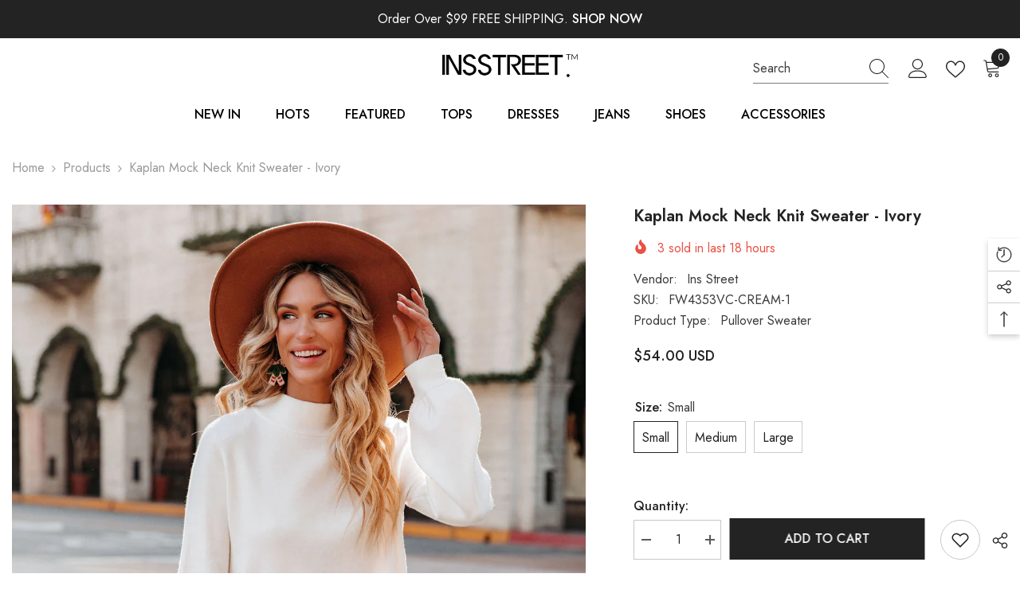

--- FILE ---
content_type: text/html; charset=utf-8
request_url: https://insstreet.com/products/kaplan-mock-neck-knit-sweater-ivory?variant=40162797781036&section_id=template--16687416213548__main
body_size: 16729
content:
<div id="shopify-section-template--16687416213548__main" class="shopify-section"><link href="//insstreet.com/cdn/shop/t/4/assets/component-product.css?v=121974951876806225111721375198" rel="stylesheet" type="text/css" media="all" />
<link href="//insstreet.com/cdn/shop/t/4/assets/component-price.css?v=113014100369699422931721375198" rel="stylesheet" type="text/css" media="all" />
<link href="//insstreet.com/cdn/shop/t/4/assets/component-badge.css?v=58385199191654577521721375197" rel="stylesheet" type="text/css" media="all" />
<link href="//insstreet.com/cdn/shop/t/4/assets/component-rte.css?v=82502160534158932881721375199" rel="stylesheet" type="text/css" media="all" />
<link href="//insstreet.com/cdn/shop/t/4/assets/component-share.css?v=23553761141326501681721375199" rel="stylesheet" type="text/css" media="all" />
<link href="//insstreet.com/cdn/shop/t/4/assets/component-tab.css?v=140244687997670630881721375199" rel="stylesheet" type="text/css" media="all" />
<link href="//insstreet.com/cdn/shop/t/4/assets/component-product-form.css?v=22444863787356217611721375198" rel="stylesheet" type="text/css" media="all" />
<link href="//insstreet.com/cdn/shop/t/4/assets/component-grid.css?v=14116691739327510611721375198" rel="stylesheet" type="text/css" media="all" />




    <style type="text/css">
    #ProductSection-template--16687416213548__main .productView-thumbnail .productView-thumbnail-link:after{
        padding-bottom: 148%;
    }

    #ProductSection-template--16687416213548__main .cursor-wrapper .counter {
        color: #191919;
    }

    #ProductSection-template--16687416213548__main .cursor-wrapper .counter #count-image:before {
        background-color: #191919;
    }

    #ProductSection-template--16687416213548__main .custom-cursor__inner .arrow:before,
    #ProductSection-template--16687416213548__main .custom-cursor__inner .arrow:after {
        background-color: #000000;
    }

    #ProductSection-template--16687416213548__main .tabs-contents .toggleLink,
    #ProductSection-template--16687416213548__main .tabs .tab .tab-title {
        font-size: 18px;
        font-weight: 600;
        text-transform: none;
        padding-top: 15px;
        padding-bottom: 15px;
    }

    

    

    @media (max-width: 1024px) {
        
    }

    @media (max-width: 550px) {
        #ProductSection-template--16687416213548__main .tabs-contents .toggleLink,
        #ProductSection-template--16687416213548__main .tabs .tab .tab-title {
            font-size: 16px;
        }
    }

    @media (max-width: 767px) {
        #ProductSection-template--16687416213548__main {
            padding-top: 0px;
            padding-bottom: 0px;
        }
        
        
        
    }

    @media (min-width: 1025px) {
        
    }

    @media (min-width: 768px) and (max-width: 1199px) {
        #ProductSection-template--16687416213548__main {
            padding-top: 0px;
            padding-bottom: 0px;
        }
    }

    @media (min-width: 1200px) {
        #ProductSection-template--16687416213548__main {
            padding-top: 0px;
            padding-bottom: 0px;
        }
    }
</style>
<script>
    window.product_inven_array_6814161993772 = {
        
            '40162797781036': '1000',
        
            '40162797813804': '1000',
        
            '40162797846572': '1000',
        
    };

    window.selling_array_6814161993772 = {
        
            '40162797781036': 'continue',
        
            '40162797813804': 'continue',
        
            '40162797846572': 'continue',
        
    };

    window.subtotal = {
        show: false,
        style: 1,
        text: `Add To Cart - [value]`
    };
  
    window.variant_image_group = 'false';
  
</script><link rel="stylesheet" href="//insstreet.com/cdn/shop/t/4/assets/component-fancybox.css?v=162524859697928915511721375197" media="print" onload="this.media='all'">
    <noscript><link href="//insstreet.com/cdn/shop/t/4/assets/component-fancybox.css?v=162524859697928915511721375197" rel="stylesheet" type="text/css" media="all" /></noscript><div class="vertical product-details product-default" data-section-id="template--16687416213548__main" data-section-type="product" id="ProductSection-template--16687416213548__main" data-has-combo="false" data-image-opo>
    
<div class="productView-moreItem moreItem-breadcrumb "
            style="--spacing-top: 10px;
            --spacing-bottom: 20px;
            --spacing-top-mb: 0px;
            --spacing-bottom-mb: 0px;
            --breadcrumb-bg:rgba(0,0,0,0);
            --breadcrumb-mb-bg: #f6f6f6;
            "
        >
            
                <div class="breadcrumb-bg">
            
                <div class="container">
                    

<link href="//insstreet.com/cdn/shop/t/4/assets/component-breadcrumb.css?v=20837817899444488451721375197" rel="stylesheet" type="text/css" media="all" /><breadcrumb-component class="breadcrumb-container style--line_clamp_1 scroll-trigger animate--slide-in" data-collection-title="" data-collection-all="/collections/all">
        <nav class="breadcrumb breadcrumb-left" role="navigation" aria-label="breadcrumbs">
        <a class="link home-link" href="/">Home</a><span class="separate" aria-hidden="true"><svg xmlns="http://www.w3.org/2000/svg" viewBox="0 0 24 24"><path d="M 7.75 1.34375 L 6.25 2.65625 L 14.65625 12 L 6.25 21.34375 L 7.75 22.65625 L 16.75 12.65625 L 17.34375 12 L 16.75 11.34375 Z"></path></svg></span>
                <span>Kaplan Mock Neck Knit Sweater - Ivory</span><span class="observe-element" style="width: 1px; height: 1px; background: transparent; display: inline-block; flex-shrink: 0;"></span>
        </nav>
    </breadcrumb-component>
    <script type="text/javascript">
        if (typeof breadcrumbComponentDeclare == 'undefined') {
            class BreadcrumbComponent extends HTMLElement {
                constructor() {
                    super();
                    this.firstPostCollection();
                    this.getCollection();
                }

                connectedCallback() {
                    this.firstLink = this.querySelector('.link.home-link')
                    this.lastLink = this.querySelector('.observe-element')
                    this.classList.add('initialized');
                    this.initObservers();
                }

                static createHandler(position = 'first', breadcrumb = null) {
                    const handler = (entries, observer) => {
                        entries.forEach(entry => {
                            if (breadcrumb == null) return observer.disconnect();
                            if (entry.isIntersecting ) {
                                breadcrumb.classList.add(`disable-${position}`);
                            } else {
                                breadcrumb.classList.remove(`disable-${position}`);
                            }
                        })
                    }
                    return handler;
                }

                initObservers() {
                    const scrollToFirstHandler = BreadcrumbComponent.createHandler('first', this);
                    const scrollToLastHandler = BreadcrumbComponent.createHandler('last', this);
                    
                    this.scrollToFirstObserver = new IntersectionObserver(scrollToFirstHandler, { threshold: 1 });
                    this.scrollToLastObserver = new IntersectionObserver(scrollToLastHandler, { threshold: 0.6 });

                    this.scrollToFirstObserver.observe(this.firstLink);
                    this.scrollToLastObserver.observe(this.lastLink);
                }

                firstPostCollection() {
                    if (!document.body.matches('.template-collection')) return;
                    this.postCollection(true);
                    this.checkCollection();
                }

                postCollection(showCollection) {
                    const title = this.dataset.collectionTitle ? this.dataset.collectionTitle : "Products";
                    let collection = {name: title, url: window.location.pathname, show: showCollection};
                    localStorage.setItem('_breadcrumb_collection', JSON.stringify(collection));
                }

                checkCollection() {
                    document.addEventListener("click", (event) => {
                        const target = event.target;
                        if (!target.matches('.card-link')) return;
                        target.closest('.shopify-section[id*="product-grid"]') == null ? this.postCollection(false) : this.postCollection(true);
                    });
                }

                getCollection() {
                    if (!document.body.matches('.template-product')) return;
                    const collection = JSON.parse(localStorage.getItem('_breadcrumb_collection'));
                    let checkCollection = document.referrer.indexOf('/collections/') !== -1 && (new URL(document.referrer)).pathname == collection.url && collection && collection.show ? true : false;
                    const breadcrumb = `<a class="breadcrumb-collection animate--text" href="${checkCollection ? collection.url : this.dataset.collectionAll}">${checkCollection ? collection.name : "Products"}</a><span class="separate animate--text" aria-hidden="true"><svg xmlns="http://www.w3.org/2000/svg" viewBox="0 0 24 24"><path d="M 7.75 1.34375 L 6.25 2.65625 L 14.65625 12 L 6.25 21.34375 L 7.75 22.65625 L 16.75 12.65625 L 17.34375 12 L 16.75 11.34375 Z"></path></svg></span>`;
                    this.querySelectorAll('.separate')[0]?.insertAdjacentHTML("afterend", breadcrumb);
                }
            }   

            window.addEventListener('load', () => {
                customElements.define('breadcrumb-component', BreadcrumbComponent);
            })

            var breadcrumbComponentDeclare = BreadcrumbComponent;
        }
    </script>
                </div>
            
                </div>
            
        </div>
    
    <div class="container productView-container">
        <div class="productView halo-productView layout-3 positionMainImage--left productView-sticky" data-product-handle="kaplan-mock-neck-knit-sweater-ivory"><div class="productView-top">
                    <div class="halo-productView-left productView-images clearfix scroll-trigger animate--fade-in" data-image-gallery><div class="cursor-wrapper handleMouseLeave">
                                <div class="custom-cursor custom-cursor__outer">
                                    <div class="custom-cursor custom-cursor__inner">
                                        <span class="arrow arrow-bar fadeIn"></span>
                                    </div>
                                </div>
                            </div><div class="productView-images-wrapper" data-video-popup>
                            <div class="productView-image-wrapper"><div class="productView-badge badge-left halo-productBadges halo-productBadges--left date-117156963 date1-1355 sale_badge_disable"
        data-text-sale-badge="Sale"
        
        data-new-badge-number="30"
    ></div>
<div class="productView-nav style-1 image-fit-unset" 
                                    data-image-gallery-main
                                    data-arrows-desk="false"
                                    data-arrows-mobi="true"
                                    data-counter-mobi="true"
                                    data-media-count="9"
                                ><div class="productView-image productView-image-adapt fit-unset" data-index="1">
                                                    <div class="productView-img-container product-single__media" data-media-id="22206667292716"
                                                        
                                                    >
                                                        <div 
                                                            class="media" 
                                                             
                                                             data-fancybox="images" href="//insstreet.com/cdn/shop/products/kaplanmocknecknitsweaterivory38.jpg?v=1648305334" 
                                                        >
                                                            <img id="product-featured-image-22206667292716"
                                                                srcset="//insstreet.com/cdn/shop/products/kaplanmocknecknitsweaterivory38.jpg?v=1648305334"
                                                                src="//insstreet.com/cdn/shop/products/kaplanmocknecknitsweaterivory38.jpg?v=1648305334"
                                                                data-src="//insstreet.com/cdn/shop/products/kaplanmocknecknitsweaterivory38.jpg?v=1648305334"
                                                                alt="Kaplan Mock Neck Knit Sweater - Ivory Ins Street"
                                                                sizes="(min-width: 2000px) 1500px, (min-width: 1200px) 1200px, (min-width: 768px) calc((100vw - 30px) / 2), calc(100vw - 20px)"
                                                                width="1024"
                                                                height="1280"
                                                                data-sizes="auto"
                                                                data-main-image
                                                                data-index="1"
                                                                data-cursor-image
                                                                
                                                            /></div>
                                                    </div>
                                                </div><div class="productView-image productView-image-adapt fit-unset" data-index="2">
                                                    <div class="productView-img-container product-single__media" data-media-id="22206667325484"
                                                        
                                                    >
                                                        <div 
                                                            class="media" 
                                                             
                                                             data-fancybox="images" href="//insstreet.com/cdn/shop/products/kaplanmocknecknitsweaterivory24.jpg?v=1648305334" 
                                                        >
                                                            <img id="product-featured-image-22206667325484"
                                                                data-srcset="//insstreet.com/cdn/shop/products/kaplanmocknecknitsweaterivory24.jpg?v=1648305334"
                                                                
                                                                data-src="//insstreet.com/cdn/shop/products/kaplanmocknecknitsweaterivory24.jpg?v=1648305334"
                                                                alt="Kaplan Mock Neck Knit Sweater - Ivory Ins Street"
                                                                sizes="(min-width: 2000px) 1500px, (min-width: 1200px) 1200px, (min-width: 768px) calc((100vw - 30px) / 2), calc(100vw - 20px)"
                                                                width="1024"
                                                                height="1280"
                                                                data-sizes="auto"
                                                                data-main-image
                                                                data-index="2"
                                                                data-cursor-image
                                                                class="lazyload" loading="lazy"
                                                            /><span class="data-lazy-loading"></span></div>
                                                    </div>
                                                </div><div class="productView-image productView-image-adapt fit-unset" data-index="3">
                                                    <div class="productView-img-container product-single__media" data-media-id="22206667358252"
                                                        
                                                    >
                                                        <div 
                                                            class="media" 
                                                             
                                                             data-fancybox="images" href="//insstreet.com/cdn/shop/products/kaplanmocknecknitsweaterivory42.jpg?v=1648305334" 
                                                        >
                                                            <img id="product-featured-image-22206667358252"
                                                                data-srcset="//insstreet.com/cdn/shop/products/kaplanmocknecknitsweaterivory42.jpg?v=1648305334"
                                                                
                                                                data-src="//insstreet.com/cdn/shop/products/kaplanmocknecknitsweaterivory42.jpg?v=1648305334"
                                                                alt="Kaplan Mock Neck Knit Sweater - Ivory Ins Street"
                                                                sizes="(min-width: 2000px) 1500px, (min-width: 1200px) 1200px, (min-width: 768px) calc((100vw - 30px) / 2), calc(100vw - 20px)"
                                                                width="1024"
                                                                height="1280"
                                                                data-sizes="auto"
                                                                data-main-image
                                                                data-index="3"
                                                                data-cursor-image
                                                                class="lazyload" loading="lazy"
                                                            /><span class="data-lazy-loading"></span></div>
                                                    </div>
                                                </div><div class="productView-image productView-image-adapt fit-unset" data-index="4">
                                                    <div class="productView-img-container product-single__media" data-media-id="22206667391020"
                                                        
                                                    >
                                                        <div 
                                                            class="media" 
                                                             
                                                             data-fancybox="images" href="//insstreet.com/cdn/shop/products/kaplanmocknecknitsweaterivory41.jpg?v=1648305334" 
                                                        >
                                                            <img id="product-featured-image-22206667391020"
                                                                data-srcset="//insstreet.com/cdn/shop/products/kaplanmocknecknitsweaterivory41.jpg?v=1648305334"
                                                                
                                                                data-src="//insstreet.com/cdn/shop/products/kaplanmocknecknitsweaterivory41.jpg?v=1648305334"
                                                                alt="Kaplan Mock Neck Knit Sweater - Ivory Ins Street"
                                                                sizes="(min-width: 2000px) 1500px, (min-width: 1200px) 1200px, (min-width: 768px) calc((100vw - 30px) / 2), calc(100vw - 20px)"
                                                                width="1024"
                                                                height="1280"
                                                                data-sizes="auto"
                                                                data-main-image
                                                                data-index="4"
                                                                data-cursor-image
                                                                class="lazyload" loading="lazy"
                                                            /><span class="data-lazy-loading"></span></div>
                                                    </div>
                                                </div><div class="productView-image productView-image-adapt fit-unset" data-index="5">
                                                    <div class="productView-img-container product-single__media" data-media-id="22206667423788"
                                                        
                                                    >
                                                        <div 
                                                            class="media" 
                                                             
                                                             data-fancybox="images" href="//insstreet.com/cdn/shop/products/kaplanmocknecknitsweaterivory10.jpg?v=1648305334" 
                                                        >
                                                            <img id="product-featured-image-22206667423788"
                                                                data-srcset="//insstreet.com/cdn/shop/products/kaplanmocknecknitsweaterivory10.jpg?v=1648305334"
                                                                
                                                                data-src="//insstreet.com/cdn/shop/products/kaplanmocknecknitsweaterivory10.jpg?v=1648305334"
                                                                alt="Kaplan Mock Neck Knit Sweater - Ivory Ins Street"
                                                                sizes="(min-width: 2000px) 1500px, (min-width: 1200px) 1200px, (min-width: 768px) calc((100vw - 30px) / 2), calc(100vw - 20px)"
                                                                width="1024"
                                                                height="1280"
                                                                data-sizes="auto"
                                                                data-main-image
                                                                data-index="5"
                                                                data-cursor-image
                                                                class="lazyload" loading="lazy"
                                                            /><span class="data-lazy-loading"></span></div>
                                                    </div>
                                                </div><div class="productView-image productView-image-adapt fit-unset" data-index="6">
                                                    <div class="productView-img-container product-single__media" data-media-id="22206667456556"
                                                        
                                                    >
                                                        <div 
                                                            class="media" 
                                                             
                                                             data-fancybox="images" href="//insstreet.com/cdn/shop/products/kaplanmocknecknitsweaterivory31.jpg?v=1648305334" 
                                                        >
                                                            <img id="product-featured-image-22206667456556"
                                                                data-srcset="//insstreet.com/cdn/shop/products/kaplanmocknecknitsweaterivory31.jpg?v=1648305334"
                                                                
                                                                data-src="//insstreet.com/cdn/shop/products/kaplanmocknecknitsweaterivory31.jpg?v=1648305334"
                                                                alt="Kaplan Mock Neck Knit Sweater - Ivory Ins Street"
                                                                sizes="(min-width: 2000px) 1500px, (min-width: 1200px) 1200px, (min-width: 768px) calc((100vw - 30px) / 2), calc(100vw - 20px)"
                                                                width="1024"
                                                                height="1280"
                                                                data-sizes="auto"
                                                                data-main-image
                                                                data-index="6"
                                                                data-cursor-image
                                                                class="lazyload" loading="lazy"
                                                            /><span class="data-lazy-loading"></span></div>
                                                    </div>
                                                </div><div class="productView-image productView-image-adapt fit-unset" data-index="7">
                                                    <div class="productView-img-container product-single__media" data-media-id="22206667489324"
                                                        
                                                    >
                                                        <div 
                                                            class="media" 
                                                             
                                                             data-fancybox="images" href="//insstreet.com/cdn/shop/products/kaplanmocknecknitsweaterivory18.jpg?v=1648305334" 
                                                        >
                                                            <img id="product-featured-image-22206667489324"
                                                                data-srcset="//insstreet.com/cdn/shop/products/kaplanmocknecknitsweaterivory18.jpg?v=1648305334"
                                                                
                                                                data-src="//insstreet.com/cdn/shop/products/kaplanmocknecknitsweaterivory18.jpg?v=1648305334"
                                                                alt="Kaplan Mock Neck Knit Sweater - Ivory Ins Street"
                                                                sizes="(min-width: 2000px) 1500px, (min-width: 1200px) 1200px, (min-width: 768px) calc((100vw - 30px) / 2), calc(100vw - 20px)"
                                                                width="1024"
                                                                height="1280"
                                                                data-sizes="auto"
                                                                data-main-image
                                                                data-index="7"
                                                                data-cursor-image
                                                                class="lazyload" loading="lazy"
                                                            /><span class="data-lazy-loading"></span></div>
                                                    </div>
                                                </div><div class="productView-image productView-image-adapt fit-unset" data-index="8">
                                                    <div class="productView-img-container product-single__media" data-media-id="22206667522092"
                                                        
                                                    >
                                                        <div 
                                                            class="media" 
                                                             
                                                             data-fancybox="images" href="//insstreet.com/cdn/shop/products/kaplanmocknecknitsweaterivory34.jpg?v=1648305334" 
                                                        >
                                                            <img id="product-featured-image-22206667522092"
                                                                data-srcset="//insstreet.com/cdn/shop/products/kaplanmocknecknitsweaterivory34.jpg?v=1648305334"
                                                                
                                                                data-src="//insstreet.com/cdn/shop/products/kaplanmocknecknitsweaterivory34.jpg?v=1648305334"
                                                                alt="Kaplan Mock Neck Knit Sweater - Ivory Ins Street"
                                                                sizes="(min-width: 2000px) 1500px, (min-width: 1200px) 1200px, (min-width: 768px) calc((100vw - 30px) / 2), calc(100vw - 20px)"
                                                                width="1024"
                                                                height="1280"
                                                                data-sizes="auto"
                                                                data-main-image
                                                                data-index="8"
                                                                data-cursor-image
                                                                class="lazyload" loading="lazy"
                                                            /><span class="data-lazy-loading"></span></div>
                                                    </div>
                                                </div><div class="productView-image productView-image-adapt fit-unset" data-index="9">
                                                    <div class="productView-img-container product-single__media" data-media-id="22206667554860"
                                                        
                                                    >
                                                        <div 
                                                            class="media" 
                                                             
                                                             data-fancybox="images" href="//insstreet.com/cdn/shop/products/kaplanmocknecknitsweaterivory45.jpg?v=1648305334" 
                                                        >
                                                            <img id="product-featured-image-22206667554860"
                                                                data-srcset="//insstreet.com/cdn/shop/products/kaplanmocknecknitsweaterivory45.jpg?v=1648305334"
                                                                
                                                                data-src="//insstreet.com/cdn/shop/products/kaplanmocknecknitsweaterivory45.jpg?v=1648305334"
                                                                alt="Kaplan Mock Neck Knit Sweater - Ivory Ins Street"
                                                                sizes="(min-width: 2000px) 1500px, (min-width: 1200px) 1200px, (min-width: 768px) calc((100vw - 30px) / 2), calc(100vw - 20px)"
                                                                width="1024"
                                                                height="1280"
                                                                data-sizes="auto"
                                                                data-main-image
                                                                data-index="9"
                                                                data-cursor-image
                                                                class="lazyload" loading="lazy"
                                                            /><span class="data-lazy-loading"></span></div>
                                                    </div>
                                                </div></div><div class="productView-videoPopup"></div><div class="productView-iconZoom">
                                        <svg  class="icon icon-zoom-1" xmlns="http://www.w3.org/2000/svg" aria-hidden="true" focusable="false" role="presentation" viewBox="0 0 448 512"><path d="M416 176V86.63L246.6 256L416 425.4V336c0-8.844 7.156-16 16-16s16 7.156 16 16v128c0 8.844-7.156 16-16 16h-128c-8.844 0-16-7.156-16-16s7.156-16 16-16h89.38L224 278.6L54.63 448H144C152.8 448 160 455.2 160 464S152.8 480 144 480h-128C7.156 480 0 472.8 0 464v-128C0 327.2 7.156 320 16 320S32 327.2 32 336v89.38L201.4 256L32 86.63V176C32 184.8 24.84 192 16 192S0 184.8 0 176v-128C0 39.16 7.156 32 16 32h128C152.8 32 160 39.16 160 48S152.8 64 144 64H54.63L224 233.4L393.4 64H304C295.2 64 288 56.84 288 48S295.2 32 304 32h128C440.8 32 448 39.16 448 48v128C448 184.8 440.8 192 432 192S416 184.8 416 176z"></path></svg>
                                    </div></div><div class="productView-thumbnail-wrapper">
                                    <div class="productView-for clearfix" data-max-thumbnail-to-show="4"><div class="productView-thumbnail" data-media-id="template--16687416213548__main-22206667292716">
                                                        <div class="productView-thumbnail-link" data-image="//insstreet.com/cdn/shop/products/kaplanmocknecknitsweaterivory38_large.jpg?v=1648305334">
                                                            <img srcset="//insstreet.com/cdn/shop/products/kaplanmocknecknitsweaterivory38_medium.jpg?v=1648305334" src="//insstreet.com/cdn/shop/products/kaplanmocknecknitsweaterivory38_medium.jpg?v=1648305334" alt="Kaplan Mock Neck Knit Sweater - Ivory Ins Street"  /></div>
                                                    </div><div class="productView-thumbnail" data-media-id="template--16687416213548__main-22206667325484">
                                                        <div class="productView-thumbnail-link" data-image="//insstreet.com/cdn/shop/products/kaplanmocknecknitsweaterivory24_large.jpg?v=1648305334">
                                                            <img srcset="//insstreet.com/cdn/shop/products/kaplanmocknecknitsweaterivory24_medium.jpg?v=1648305334" src="//insstreet.com/cdn/shop/products/kaplanmocknecknitsweaterivory24_medium.jpg?v=1648305334" alt="Kaplan Mock Neck Knit Sweater - Ivory Ins Street"  /></div>
                                                    </div><div class="productView-thumbnail" data-media-id="template--16687416213548__main-22206667358252">
                                                        <div class="productView-thumbnail-link" data-image="//insstreet.com/cdn/shop/products/kaplanmocknecknitsweaterivory42_large.jpg?v=1648305334">
                                                            <img srcset="//insstreet.com/cdn/shop/products/kaplanmocknecknitsweaterivory42_medium.jpg?v=1648305334" src="//insstreet.com/cdn/shop/products/kaplanmocknecknitsweaterivory42_medium.jpg?v=1648305334" alt="Kaplan Mock Neck Knit Sweater - Ivory Ins Street"  /></div>
                                                    </div><div class="productView-thumbnail" data-media-id="template--16687416213548__main-22206667391020">
                                                        <div class="productView-thumbnail-link" data-image="//insstreet.com/cdn/shop/products/kaplanmocknecknitsweaterivory41_large.jpg?v=1648305334">
                                                            <img srcset="//insstreet.com/cdn/shop/products/kaplanmocknecknitsweaterivory41_medium.jpg?v=1648305334" src="//insstreet.com/cdn/shop/products/kaplanmocknecknitsweaterivory41_medium.jpg?v=1648305334" alt="Kaplan Mock Neck Knit Sweater - Ivory Ins Street"  /></div>
                                                    </div><div class="productView-thumbnail" data-media-id="template--16687416213548__main-22206667423788">
                                                        <div class="productView-thumbnail-link" data-image="//insstreet.com/cdn/shop/products/kaplanmocknecknitsweaterivory10_large.jpg?v=1648305334">
                                                            <img data-srcset="//insstreet.com/cdn/shop/products/kaplanmocknecknitsweaterivory10_medium.jpg?v=1648305334"  alt="Kaplan Mock Neck Knit Sweater - Ivory Ins Street" class="lazyload" loading="lazy" /><span class="data-lazy-loading"></span></div>
                                                    </div><div class="productView-thumbnail" data-media-id="template--16687416213548__main-22206667456556">
                                                        <div class="productView-thumbnail-link" data-image="//insstreet.com/cdn/shop/products/kaplanmocknecknitsweaterivory31_large.jpg?v=1648305334">
                                                            <img data-srcset="//insstreet.com/cdn/shop/products/kaplanmocknecknitsweaterivory31_medium.jpg?v=1648305334"  alt="Kaplan Mock Neck Knit Sweater - Ivory Ins Street" class="lazyload" loading="lazy" /><span class="data-lazy-loading"></span></div>
                                                    </div><div class="productView-thumbnail" data-media-id="template--16687416213548__main-22206667489324">
                                                        <div class="productView-thumbnail-link" data-image="//insstreet.com/cdn/shop/products/kaplanmocknecknitsweaterivory18_large.jpg?v=1648305334">
                                                            <img data-srcset="//insstreet.com/cdn/shop/products/kaplanmocknecknitsweaterivory18_medium.jpg?v=1648305334"  alt="Kaplan Mock Neck Knit Sweater - Ivory Ins Street" class="lazyload" loading="lazy" /><span class="data-lazy-loading"></span></div>
                                                    </div><div class="productView-thumbnail" data-media-id="template--16687416213548__main-22206667522092">
                                                        <div class="productView-thumbnail-link" data-image="//insstreet.com/cdn/shop/products/kaplanmocknecknitsweaterivory34_large.jpg?v=1648305334">
                                                            <img data-srcset="//insstreet.com/cdn/shop/products/kaplanmocknecknitsweaterivory34_medium.jpg?v=1648305334"  alt="Kaplan Mock Neck Knit Sweater - Ivory Ins Street" class="lazyload" loading="lazy" /><span class="data-lazy-loading"></span></div>
                                                    </div><div class="productView-thumbnail" data-media-id="template--16687416213548__main-22206667554860">
                                                        <div class="productView-thumbnail-link" data-image="//insstreet.com/cdn/shop/products/kaplanmocknecknitsweaterivory45_large.jpg?v=1648305334">
                                                            <img data-srcset="//insstreet.com/cdn/shop/products/kaplanmocknecknitsweaterivory45_medium.jpg?v=1648305334"  alt="Kaplan Mock Neck Knit Sweater - Ivory Ins Street" class="lazyload" loading="lazy" /><span class="data-lazy-loading"></span></div>
                                                    </div></div>
                                </div></div>
                    </div>
                    <div class="halo-productView-right productView-details clearfix">
                        <div class="productView-product clearfix"><div class="productView-moreItem scroll-trigger animate--slide-in"
                                            style="--spacing-top: 0px;
                                            --spacing-bottom: 10px"
                                        >
                                            <h1 class="productView-title" style="--color-title: #232323;--fontsize-text: 20px;--fontsize-mb-text: 18px;"><span>Kaplan Mock Neck Knit Sweater - Ivory</span></h1>
                                        </div><div class="productView-moreItem scroll-trigger animate--slide-in"
                                                style="--spacing-top: 0px;
                                                --spacing-bottom: 14px;
                                                --color-text-sold-in: #e95144"
                                            >
                                                <div class="productView-meta clearfix"><div class="productView-soldProduct" data-sold-out-product data-item="3,5,6,7,8,10,12,15" data-hours="10,15,16,17,18,20,25,35" style="display: none;">
    <svg class="icon icon-fire-2" viewBox="0 0 384 512"><path d="M216 23.858c0-23.802-30.653-32.765-44.149-13.038C48 191.851 224 200 224 288c0 35.629-29.114 64.458-64.85 63.994C123.98 351.538 96 322.22 96 287.046v-85.51c0-21.703-26.471-32.225-41.432-16.504C27.801 213.158 0 261.332 0 320c0 105.869 86.131 192 192 192s192-86.131 192-192c0-170.29-168-193.003-168-296.142z"></path></svg>
    <span class="text">
        <span data-sold-out-number>2</span>
        sold in last
        <span data-sold-out-hours>8</span>
        hours
    </span>
</div>
</div>
                                            </div><div class="productView-moreItem scroll-trigger animate--slide-in"
                                                style="--spacing-top: 0px;
                                                --spacing-bottom: 18px"
                                            >
                                                <div class="productView-info" style="--color-border: #e6e6e6"><div class="productView-info-item">
            <span class="productView-info-name">
                Vendor:
            </span>
            <span class="productView-info-value"><a href="/collections/vendors?q=Ins%20Street" title="Ins Street">Ins Street</a></span>
        </div><div class="productView-info-item" data-sku >
            <span class="productView-info-name">
                SKU:
            </span>
            <span class="productView-info-value">FW4353VC-CREAM-1</span>
        </div><div class="productView-info-item">
            <span class="productView-info-name">
                Product Type:
            </span>
            <span class="productView-info-value">
                Pullover Sweater
            </span>
        </div></div>
                                            </div>
                                        <div class="productView-moreItem scroll-trigger animate--slide-in"
                                            style="--spacing-top: 0px;
                                            --spacing-bottom: 17px;
                                            --fontsize-text: 18px"
                                        >
                                            
                                                <div class="productView-price no-js-hidden clearfix" id="product-price-6814161993772"><div class="price price--medium">
    <dl><div class="price__regular"><dd class="price__last"><span class="price-item price-item--regular"><span class="notranslate ht-money">$54.00 USD</span></span></dd>
        </div>
        <div class="price__sale"><dd class="price__compare" data-compare="5400"><s class="price-item price-item--regular"><span class="notranslate ht-money">$54.00 USD</span></s></dd><dd class="price__last" data-last="5400"><span class="price-item price-item--sale"><span class="notranslate ht-money">$54.00 USD</span></span></dd></div>
        <small class="unit-price caption hidden">
            <dt class="visually-hidden">Unit price</dt>
            <dd class="price__last"><span></span><span aria-hidden="true">/</span><span class="visually-hidden">&nbsp;per&nbsp;</span><span></span></dd>
        </small>
    </dl>
</div>
</div>
                                            
                                        </div>
                                            <div class="productView-moreItem scroll-trigger animate--slide-in"
    style="--spacing-top: 0px;
    --spacing-bottom: 8px;
    --color-text: "
>
    <div class="productView-hotStock style-2 is-hide" data-hot-stock="20" 3 ><span class="hotStock-text">
                Please hurry! Only 1000 left in stock
            </span>
            <div class="hotStock-progress">
                <span class="hotStock-progress-item"></span>
            </div></div>
</div>

                                        

                                            <div class="productView-moreItem productView-moreItem-product-variant scroll-trigger animate--slide-in"
                                                style="--spacing-top: 0px;
                                                --spacing-bottom: 0px"
                                            ><div class="productView-options" style="--color-border: #e6e6e6" data-lang="en" data-default-lang="us"><div class="productView-variants halo-productOptions" id="product-option-6814161993772"  data-type="button"><variant-radios class="no-js-hidden product-option has-default" data-product="6814161993772" data-section="template--16687416213548__main" data-url="/products/kaplan-mock-neck-knit-sweater-ivory"><fieldset class="js product-form__input clearfix" data-product-attribute="set-rectangle" data-option-index="0">
                            <legend class="form__label">
                                Size:
                                <span data-header-option>
                                    Small
                                </span>
                            </legend><input class="product-form__radio" type="radio" id="option-6814161993772-Size-0"
                                        name="Size"
                                        value="Small"
                                        checked
                                        
                                        data-variant-id="40162797781036"
                                    ><label class="product-form__label available" for="option-6814161993772-Size-0" data-variant-id="40162797781036">
                                            <span class="text">Small</span>
                                        </label><input class="product-form__radio" type="radio" id="option-6814161993772-Size-1"
                                        name="Size"
                                        value="Medium"
                                        
                                        
                                        data-variant-id="40162797813804"
                                    ><label class="product-form__label available" for="option-6814161993772-Size-1" data-variant-id="40162797813804">
                                            <span class="text">Medium</span>
                                        </label><input class="product-form__radio" type="radio" id="option-6814161993772-Size-2"
                                        name="Size"
                                        value="Large"
                                        
                                        
                                        data-variant-id="40162797846572"
                                    ><label class="product-form__label available" for="option-6814161993772-Size-2" data-variant-id="40162797846572">
                                            <span class="text">Large</span>
                                        </label></fieldset><script type="application/json">
                        [{"id":40162797781036,"title":"Small","option1":"Small","option2":null,"option3":null,"sku":"FW4353VC-CREAM-1","requires_shipping":true,"taxable":true,"featured_image":null,"available":true,"name":"Kaplan Mock Neck Knit Sweater - Ivory - Small","public_title":"Small","options":["Small"],"price":5400,"weight":0,"compare_at_price":5400,"inventory_management":"shopify","barcode":null,"requires_selling_plan":false,"selling_plan_allocations":[]},{"id":40162797813804,"title":"Medium","option1":"Medium","option2":null,"option3":null,"sku":"FW4353VC-CREAM-2","requires_shipping":true,"taxable":true,"featured_image":null,"available":true,"name":"Kaplan Mock Neck Knit Sweater - Ivory - Medium","public_title":"Medium","options":["Medium"],"price":5400,"weight":0,"compare_at_price":5400,"inventory_management":"shopify","barcode":null,"requires_selling_plan":false,"selling_plan_allocations":[]},{"id":40162797846572,"title":"Large","option1":"Large","option2":null,"option3":null,"sku":"FW4353VC-CREAM-3","requires_shipping":true,"taxable":true,"featured_image":null,"available":true,"name":"Kaplan Mock Neck Knit Sweater - Ivory - Large","public_title":"Large","options":["Large"],"price":5400,"weight":0,"compare_at_price":5400,"inventory_management":"shopify","barcode":null,"requires_selling_plan":false,"selling_plan_allocations":[]}]
                    </script>
                </variant-radios></div>
        <noscript>
            <div class="product-form__input">
                <label class="form__label" for="Variants-template--16687416213548__main">
                    Product variants
                </label>
                <div class="select">
                <select name="id" id="Variants-template--16687416213548__main" class="select__select" form="product-form"><option
                            selected="selected"
                            
                            value="40162797781036"
                        >
                            Small

                            - $54.00
                        </option><option
                            
                            
                            value="40162797813804"
                        >
                            Medium

                            - $54.00
                        </option><option
                            
                            
                            value="40162797846572"
                        >
                            Large

                            - $54.00
                        </option></select>
            </div>
          </div>
        </noscript></div>
                                            </div>
                                        
<div class="productView-moreItem scroll-trigger animate--slide-in"
                                            style="--spacing-top: 0px;
                                            --spacing-bottom: 12px"
                                        >
                                            
                                        </div>


                                            <div class="productView-moreItem scroll-trigger animate--slide-in"
                                                style="--spacing-top: 0px;
                                                --spacing-bottom: 22px"
                                            >
                                                <div class="productView-perks"></div>
                                            </div>
                                        

                                            <div class="productView-moreItem"
                                                style="--spacing-top: 0px;
                                                --spacing-bottom: 15px"
                                            >
                                                <div class="productView-buttons"><form method="post" action="/cart/add" id="product-form-installment-6814161993772" accept-charset="UTF-8" class="installment caption-large" enctype="multipart/form-data"><input type="hidden" name="form_type" value="product" /><input type="hidden" name="utf8" value="✓" /><input type="hidden" name="id" value="40162797781036">
        
<input type="hidden" name="product-id" value="6814161993772" /><input type="hidden" name="section-id" value="template--16687416213548__main" /></form><product-form class="productView-form product-form"><form method="post" action="/cart/add" id="product-form-6814161993772" accept-charset="UTF-8" class="form" enctype="multipart/form-data" novalidate="novalidate" data-type="add-to-cart-form"><input type="hidden" name="form_type" value="product" /><input type="hidden" name="utf8" value="✓" /><div class="productView-group"><div class="pvGroup-row"><quantity-input class="productView-quantity quantity__group quantity__group--1 quantity__style--1 clearfix">
	    <label class="form-label quantity__label" for="quantity-6814161993772">
	        Quantity:
	    </label>
	    <div class="quantity__container">
		    <button type="button" name="minus" class="minus btn-quantity">
		    	<span class="visually-hidden">Decrease quantity for Kaplan Mock Neck Knit Sweater - Ivory</span>
		    </button>
		    <input class="form-input quantity__input" type="number" name="quantity" min="1" value="1" inputmode="numeric" pattern="[0-9]*" id="quantity-6814161993772" data-product="6814161993772" data-price="5400">
		    <button type="button" name="plus" class="plus btn-quantity">
		    	<span class="visually-hidden">Increase quantity for Kaplan Mock Neck Knit Sweater - Ivory</span>
		    </button>
	    </div>
	</quantity-input>
<div class="productView-groupTop">
                        <div class="productView-action scroll-trigger animate--slide-in" style="--atc-color: #ffffff;--atc-bg-color: #232323;--atc-border-color: #232323;--atc-color-hover: #232323;--atc-bg-color-hover: #ffffff;--atc-border-color-hover: #232323">
                            <input type="hidden" name="id" value="40162797781036">
                            <div class="product-form__buttons"><button type="submit" name="add" data-btn-addToCart data-inventory-quantity="1000" data-available="false" class="product-form__submit button button--primary an-horizontal-shaking" id="product-add-to-cart">Add to cart
</button></div>
                        </div><div class="productView-wishlist clearfix scroll-trigger animate--slide-in">
                                <a data-wishlist href="#" data-wishlist-handle="kaplan-mock-neck-knit-sweater-ivory" data-product-id="6814161993772"><span class="visually-hidden">Add to wishlist</span><svg xmlns="http://www.w3.org/2000/svg" viewBox="0 0 32 32" aria-hidden="true" focusable="false" role="presentation" class="icon icon-wishlist"><path d="M 9.5 5 C 5.363281 5 2 8.402344 2 12.5 C 2 13.929688 2.648438 15.167969 3.25 16.0625 C 3.851563 16.957031 4.46875 17.53125 4.46875 17.53125 L 15.28125 28.375 L 16 29.09375 L 16.71875 28.375 L 27.53125 17.53125 C 27.53125 17.53125 30 15.355469 30 12.5 C 30 8.402344 26.636719 5 22.5 5 C 19.066406 5 16.855469 7.066406 16 7.9375 C 15.144531 7.066406 12.933594 5 9.5 5 Z M 9.5 7 C 12.488281 7 15.25 9.90625 15.25 9.90625 L 16 10.75 L 16.75 9.90625 C 16.75 9.90625 19.511719 7 22.5 7 C 25.542969 7 28 9.496094 28 12.5 C 28 14.042969 26.125 16.125 26.125 16.125 L 16 26.25 L 5.875 16.125 C 5.875 16.125 5.390625 15.660156 4.90625 14.9375 C 4.421875 14.214844 4 13.273438 4 12.5 C 4 9.496094 6.457031 7 9.5 7 Z"/></svg></a>
                            </div><share-button class="share-button halo-socialShare productView-share style-2"><div class="share-content scroll-trigger animate--fade-in">
            <button class="share-button__button button"><svg class="icon" viewBox="0 0 227.216 227.216"><path d="M175.897,141.476c-13.249,0-25.11,6.044-32.98,15.518l-51.194-29.066c1.592-4.48,2.467-9.297,2.467-14.317c0-5.019-0.875-9.836-2.467-14.316l51.19-29.073c7.869,9.477,19.732,15.523,32.982,15.523c23.634,0,42.862-19.235,42.862-42.879C218.759,19.229,199.531,0,175.897,0C152.26,0,133.03,19.229,133.03,42.865c0,5.02,0.874,9.838,2.467,14.319L84.304,86.258c-7.869-9.472-19.729-15.514-32.975-15.514c-23.64,0-42.873,19.229-42.873,42.866c0,23.636,19.233,42.865,42.873,42.865c13.246,0,25.105-6.042,32.974-15.513l51.194,29.067c-1.593,4.481-2.468,9.3-2.468,14.321c0,23.636,19.23,42.865,42.867,42.865c23.634,0,42.862-19.23,42.862-42.865C218.759,160.71,199.531,141.476,175.897,141.476z M175.897,15c15.363,0,27.862,12.5,27.862,27.865c0,15.373-12.499,27.879-27.862,27.879c-15.366,0-27.867-12.506-27.867-27.879C148.03,27.5,160.531,15,175.897,15z M51.33,141.476c-15.369,0-27.873-12.501-27.873-27.865c0-15.366,12.504-27.866,27.873-27.866c15.363,0,27.861,12.5,27.861,27.866C79.191,128.975,66.692,141.476,51.33,141.476z M175.897,212.216c-15.366,0-27.867-12.501-27.867-27.865c0-15.37,12.501-27.875,27.867-27.875c15.363,0,27.862,12.505,27.862,27.875C203.759,199.715,191.26,212.216,175.897,212.216z"></path></svg> <span>Share</span></button>
            <div class="share-button__fallback">
                <div class="share-header">
                    <h2 class="share-title"><span>Share</span></h2>
                    <button type="button" class="share-button__close" aria-label="Close"><svg xmlns="http://www.w3.org/2000/svg" viewBox="0 0 48 48" ><path d="M 38.982422 6.9707031 A 2.0002 2.0002 0 0 0 37.585938 7.5859375 L 24 21.171875 L 10.414062 7.5859375 A 2.0002 2.0002 0 0 0 8.9785156 6.9804688 A 2.0002 2.0002 0 0 0 7.5859375 10.414062 L 21.171875 24 L 7.5859375 37.585938 A 2.0002 2.0002 0 1 0 10.414062 40.414062 L 24 26.828125 L 37.585938 40.414062 A 2.0002 2.0002 0 1 0 40.414062 37.585938 L 26.828125 24 L 40.414062 10.414062 A 2.0002 2.0002 0 0 0 38.982422 6.9707031 z"/></svg><span>Close</span></button>
                </div>
                <div class="wrapper-content">
                    <label class="form-label">Copy link</label>
                    <div class="share-group">
                        <div class="form-field">
                            <input type="text" class="field__input" id="url" value="https://insstreet.com/products/kaplan-mock-neck-knit-sweater-ivory" placeholder="Link" data-url="https://insstreet.com/products/kaplan-mock-neck-knit-sweater-ivory" onclick="this.select();" readonly>
                            <label class="field__label hiddenLabels" for="url">Link</label>
                        </div>
                        <button class="button button--primary button-copy"><svg class="icon icon-clipboard" width="11" height="13" fill="none" xmlns="http://www.w3.org/2000/svg" aria-hidden="true" focusable="false"><path fill-rule="evenodd" clip-rule="evenodd" d="M2 1a1 1 0 011-1h7a1 1 0 011 1v9a1 1 0 01-1 1V1H2zM1 2a1 1 0 00-1 1v9a1 1 0 001 1h7a1 1 0 001-1V3a1 1 0 00-1-1H1zm0 10V3h7v9H1z" fill="currentColor"/></svg>
 Copy link</button>
                    </div>
                    <span id="ShareMessage-6814161993772" class="share-button__message hidden" role="status" aria-hidden="true">Link copied to clipboard!</span><div class="share_toolbox clearfix"><label class="form-label">Share</label> <ul class="social-share"><li class="social-share__item"><a class="facebook" href="https://www.facebook.com/sharer/sharer.php?u=https://insstreet.com/products/kaplan-mock-neck-knit-sweater-ivory" title='Facebook' data-no-instant rel="noopener noreferrer nofollow" target="_blank"><svg aria-hidden="true" focusable="false" role="presentation" xmlns="http://www.w3.org/2000/svg" viewBox="0 0 320 512" class="icon icon-facebook"><path d="M279.14 288l14.22-92.66h-88.91v-60.13c0-25.35 12.42-50.06 52.24-50.06h40.42V6.26S260.43 0 225.36 0c-73.22 0-121.08 44.38-121.08 124.72v70.62H22.89V288h81.39v224h100.17V288z"></path></svg></a></li><li class="social-share__item"><a class="twitter" href="http://twitter.com/share?text=Kaplan%20Mock%20Neck%20Knit%20Sweater%20-%20Ivory&amp;url=https://insstreet.com/products/kaplan-mock-neck-knit-sweater-ivory" title='Twitter' data-no-instant rel="noopener noreferrer nofollow" target="_blank"><svg aria-hidden="true" focusable="false" role="presentation" class="icon icon-twitter" viewBox="0 0 35 35">
<path d="M20.3306 15.2794L31.4059 3H28.7809L19.1669 13.6616L11.4844 3H2.625L14.2406 19.124L2.625 32H5.25L15.4044 20.7397L23.5178 32H32.3772L20.3306 15.2794ZM16.7366 19.2649L15.5597 17.6595L6.195 4.885H10.2266L17.7822 15.1945L18.9591 16.7999L28.7831 30.202H24.7516L16.7366 19.2649Z"></path>
</svg>
</a></li><li class="social-share__item"><a class="pinterest" href="http://pinterest.com/pin/create/button/?url=https://insstreet.com/products/kaplan-mock-neck-knit-sweater-ivory&amp;media=http://insstreet.com/cdn/shop/products/kaplanmocknecknitsweaterivory38.jpg?crop=center&height=1024&v=1648305334&width=1024&amp;description=Kaplan%20Mock%20Neck%20Knit%20Sweater%20-%20Ivory" title='Pinterest' data-no-instant rel="noopener noreferrer nofollow" target="_blank"><svg aria-hidden="true" focusable="false" role="presentation" class="icon icon-pinterest" viewBox="0 0 17 18"><path d="M8.48.58a8.42 8.42 0 015.9 2.45 8.42 8.42 0 011.33 10.08 8.28 8.28 0 01-7.23 4.16 8.5 8.5 0 01-2.37-.32c.42-.68.7-1.29.85-1.8l.59-2.29c.14.28.41.52.8.73.4.2.8.31 1.24.31.87 0 1.65-.25 2.34-.75a4.87 4.87 0 001.6-2.05 7.3 7.3 0 00.56-2.93c0-1.3-.5-2.41-1.49-3.36a5.27 5.27 0 00-3.8-1.43c-.93 0-1.8.16-2.58.48A5.23 5.23 0 002.85 8.6c0 .75.14 1.41.43 1.98.28.56.7.96 1.27 1.2.1.04.19.04.26 0 .07-.03.12-.1.15-.2l.18-.68c.05-.15.02-.3-.11-.45a2.35 2.35 0 01-.57-1.63A3.96 3.96 0 018.6 4.8c1.09 0 1.94.3 2.54.89.61.6.92 1.37.92 2.32 0 .8-.11 1.54-.33 2.21a3.97 3.97 0 01-.93 1.62c-.4.4-.87.6-1.4.6-.43 0-.78-.15-1.06-.47-.27-.32-.36-.7-.26-1.13a111.14 111.14 0 01.47-1.6l.18-.73c.06-.26.09-.47.09-.65 0-.36-.1-.66-.28-.89-.2-.23-.47-.35-.83-.35-.45 0-.83.2-1.13.62-.3.41-.46.93-.46 1.56a4.1 4.1 0 00.18 1.15l.06.15c-.6 2.58-.95 4.1-1.08 4.54-.12.55-.16 1.2-.13 1.94a8.4 8.4 0 01-5-7.65c0-2.3.81-4.28 2.44-5.9A8.04 8.04 0 018.48.57z"></svg>
</a></li><li class="social-share__item"><a class="tumblr" href="//tumblr.com/widgets/share/tool?canonicalUrl=https://insstreet.com/products/kaplan-mock-neck-knit-sweater-ivory" title='Tumblr' data-no-instant rel="noopener noreferrer nofollow" data-content="http://insstreet.com/cdn/shop/products/kaplanmocknecknitsweaterivory38.jpg?crop=center&height=1024&v=1648305334&width=1024" target="_blank"><svg aria-hidden="true" focusable="false" role="presentation" class="icon icon-tumblr" viewBox="0 0 91 161"><path fill-rule="evenodd" d="M64 160.3c-24 0-42-12.3-42-41.8V71.3H.3V45.7c24-6.2 34-26.9 35.2-44.7h24.9v40.5h29v29.8h-29v41.1c0 12.3 6.2 16.6 16.1 16.6h14v31.3H64"></svg>
</a></li><li class="social-share__item"><a class="telegram" href="https://telegram.me/share/url?url=https://insstreet.com/products/kaplan-mock-neck-knit-sweater-ivory" title='Telegram' data-no-instant rel="nofollow" target="_blank"><svg class="icon icon-telegram" role="presentation" viewBox="0 0 496 512"><path d="M248,8C111.033,8,0,119.033,0,256S111.033,504,248,504,496,392.967,496,256,384.967,8,248,8ZM362.952,176.66c-3.732,39.215-19.881,134.378-28.1,178.3-3.476,18.584-10.322,24.816-16.948,25.425-14.4,1.326-25.338-9.517-39.287-18.661-21.827-14.308-34.158-23.215-55.346-37.177-24.485-16.135-8.612-25,5.342-39.5,3.652-3.793,67.107-61.51,68.335-66.746.153-.655.3-3.1-1.154-4.384s-3.59-.849-5.135-.5q-3.283.746-104.608,69.142-14.845,10.194-26.894,9.934c-8.855-.191-25.888-5.006-38.551-9.123-15.531-5.048-27.875-7.717-26.8-16.291q.84-6.7,18.45-13.7,108.446-47.248,144.628-62.3c68.872-28.647,83.183-33.623,92.511-33.789,2.052-.034,6.639.474,9.61,2.885a10.452,10.452,0,0,1,3.53,6.716A43.765,43.765,0,0,1,362.952,176.66Z"></path></svg></a></li><li class="social-share__item"><a class="email" href="mailto:?subject=Kaplan%20Mock%20Neck%20Knit%20Sweater%20-%20Ivory&amp;body=https://insstreet.com/products/kaplan-mock-neck-knit-sweater-ivory" title='Email' data-no-instant rel="noopener noreferrer nofollow" target="_blank"><svg xmlns="http://www.w3.org/2000/svg" viewBox="0 0 24 24" aria-hidden="true" focusable="false" role="presentation" class="icon icon-mail"><path d="M 1 3 L 1 5 L 1 18 L 3 18 L 3 5 L 19 5 L 19 3 L 3 3 L 1 3 z M 5 7 L 5 7.1777344 L 14 12.875 L 23 7.125 L 23 7 L 5 7 z M 23 9.2832031 L 14 15 L 5 9.4160156 L 5 21 L 14 21 L 14 17 L 17 17 L 17 14 L 23 14 L 23 9.2832031 z M 19 16 L 19 19 L 16 19 L 16 21 L 19 21 L 19 24 L 21 24 L 21 21 L 24 21 L 24 19 L 21 19 L 21 16 L 19 16 z"/></svg></a></li></ul></div></div>
            </div>
        </div></share-button><script src="//insstreet.com/cdn/shop/t/4/assets/share.js?v=88463739455357580461721375200" defer="defer"></script>
</div>
                </div><div class="productView-groupBottom scroll-trigger animate--slide-in"><div class="productView-groupItem">
                            <div class="productView-payment"  id="product-checkout-6814161993772" style="--bin-color: #232323;--bin-bg-color: #ffffff;--bin-border-color: #acacac;--bin-color-hover: #ffffff;--bin-bg-color-hover: #232323;--bin-border-color-hover: #232323"> 
                                <div data-shopify="payment-button" class="shopify-payment-button"> <shopify-accelerated-checkout recommended="null" fallback="{&quot;name&quot;:&quot;buy_it_now&quot;,&quot;wallet_params&quot;:{}}" access-token="1cc59f6999dd480dc7e1bf70be0d40c0" buyer-country="US" buyer-locale="en" buyer-currency="USD" variant-params="[{&quot;id&quot;:40162797781036,&quot;requiresShipping&quot;:true},{&quot;id&quot;:40162797813804,&quot;requiresShipping&quot;:true},{&quot;id&quot;:40162797846572,&quot;requiresShipping&quot;:true}]" shop-id="56968577068" > <div class="shopify-payment-button__button" role="button" disabled aria-hidden="true" style="background-color: transparent; border: none"> <div class="shopify-payment-button__skeleton">&nbsp;</div> </div> </shopify-accelerated-checkout> <small id="shopify-buyer-consent" class="hidden" aria-hidden="true" data-consent-type="subscription"> This item is a recurring or deferred purchase. By continuing, I agree to the <span id="shopify-subscription-policy-button">cancellation policy</span> and authorize you to charge my payment method at the prices, frequency and dates listed on this page until my order is fulfilled or I cancel, if permitted. </small> </div>
                            </div>
                        </div>
                    </div></div><input type="hidden" name="product-id" value="6814161993772" /><input type="hidden" name="section-id" value="template--16687416213548__main" /></form></product-form><div class="productView-notifyMe  halo-notifyMe scroll-trigger animate--slide-in" style="display: none;">
            <form method="post" action="/contact#ContactForm-notifyMe-product-productView-notify-form-6814161993772" id="ContactForm-notifyMe-product-productView-notify-form-6814161993772" accept-charset="UTF-8" class="notifyMe-form contact-form"><input type="hidden" name="form_type" value="contact" /><input type="hidden" name="utf8" value="✓" /><input type="hidden" name="contact[Form]" value="Notify me"/>
    <input type="hidden" class="halo-notify-product-site" name="contact[Shop name]" value="InsStreet"/>
    <input type="hidden" class="halo-notify-product-site-url" name="contact[Link]" value="https://insstreet.com"/>
    <input type="hidden" class="halo-notify-product-title" name="contact[Product title]" value="Kaplan Mock Neck Knit Sweater - Ivory" />
    <input type="hidden" class="halo-notify-product-link" name="contact[Product URL]" value="https://insstreet.com/products/kaplan-mock-neck-knit-sweater-ivory"/>
    <input type="hidden" class="halo-notify-product-variant" name="contact[Product variant]" value="Small"/>

    <div class="form-field">
        <label class="form-label" for="halo-notify-email6814161993772">Leave your email and we will notify as soon as the product / variant is back in stock</label>
        <input class="form-input form-input-placeholder" type="email" name="contact[email]" required id="halo-notify-email6814161993772" placeholder="Insert your email">
        <button type="submit" class="button button-1" id="halo-btn-notify6814161993772" data-button-message="notifyMe">Subscribe</button>
    </div></form><div class="notifyMe-text"></div>
        </div></div>
                                            </div>
                                        
<div id="shopify-block-AOEFIeHZ0czVGS3Z1R__klarna_on_site_messaging_app_block_JEKMYX" class="shopify-block shopify-app-block"><klarna-placement
    id="shopify-osm-AOEFIeHZ0czVGS3Z1R__klarna_on_site_messaging_app_block_JEKMYX"
    data-key="top-strip-promotion-badge"
    data-theme="default"
    data-message-prefix=""
    data-integration-style="app-block"
></klarna-placement>

<script type="application/javascript">
    window.appBlockPlacements ||= [];
    
    if (window.klarnaAppBlocksManager) {
      window.klarnaAppBlocksManager.push({
        productVariants: [{"id":40162797781036,"title":"Small","option1":"Small","option2":null,"option3":null,"sku":"FW4353VC-CREAM-1","requires_shipping":true,"taxable":true,"featured_image":null,"available":true,"name":"Kaplan Mock Neck Knit Sweater - Ivory - Small","public_title":"Small","options":["Small"],"price":5400,"weight":0,"compare_at_price":5400,"inventory_management":"shopify","barcode":null,"requires_selling_plan":false,"selling_plan_allocations":[]},{"id":40162797813804,"title":"Medium","option1":"Medium","option2":null,"option3":null,"sku":"FW4353VC-CREAM-2","requires_shipping":true,"taxable":true,"featured_image":null,"available":true,"name":"Kaplan Mock Neck Knit Sweater - Ivory - Medium","public_title":"Medium","options":["Medium"],"price":5400,"weight":0,"compare_at_price":5400,"inventory_management":"shopify","barcode":null,"requires_selling_plan":false,"selling_plan_allocations":[]},{"id":40162797846572,"title":"Large","option1":"Large","option2":null,"option3":null,"sku":"FW4353VC-CREAM-3","requires_shipping":true,"taxable":true,"featured_image":null,"available":true,"name":"Kaplan Mock Neck Knit Sweater - Ivory - Large","public_title":"Large","options":["Large"],"price":5400,"weight":0,"compare_at_price":5400,"inventory_management":"shopify","barcode":null,"requires_selling_plan":false,"selling_plan_allocations":[]}],
        templateName: 'product',
        dataKey: 'top-strip-promotion-badge',
        storefrontCurrency: 'USD',
        storefrontCountry: 'US',
        storefrontLanguage: 'en',
        shopLocale: 'en',
        shopDomain: 'insstreet.com',
        variantPrice: '5400',
        cartPrice: '0',
        selector: 'shopify-osm-AOEFIeHZ0czVGS3Z1R__klarna_on_site_messaging_app_block_JEKMYX',
        topPadding: '0',
        bottomPadding: '0',
      });
    } else {
      window.appBlockPlacements.push({
        productVariants: [{"id":40162797781036,"title":"Small","option1":"Small","option2":null,"option3":null,"sku":"FW4353VC-CREAM-1","requires_shipping":true,"taxable":true,"featured_image":null,"available":true,"name":"Kaplan Mock Neck Knit Sweater - Ivory - Small","public_title":"Small","options":["Small"],"price":5400,"weight":0,"compare_at_price":5400,"inventory_management":"shopify","barcode":null,"requires_selling_plan":false,"selling_plan_allocations":[]},{"id":40162797813804,"title":"Medium","option1":"Medium","option2":null,"option3":null,"sku":"FW4353VC-CREAM-2","requires_shipping":true,"taxable":true,"featured_image":null,"available":true,"name":"Kaplan Mock Neck Knit Sweater - Ivory - Medium","public_title":"Medium","options":["Medium"],"price":5400,"weight":0,"compare_at_price":5400,"inventory_management":"shopify","barcode":null,"requires_selling_plan":false,"selling_plan_allocations":[]},{"id":40162797846572,"title":"Large","option1":"Large","option2":null,"option3":null,"sku":"FW4353VC-CREAM-3","requires_shipping":true,"taxable":true,"featured_image":null,"available":true,"name":"Kaplan Mock Neck Knit Sweater - Ivory - Large","public_title":"Large","options":["Large"],"price":5400,"weight":0,"compare_at_price":5400,"inventory_management":"shopify","barcode":null,"requires_selling_plan":false,"selling_plan_allocations":[]}],
        templateName: 'product',
        shopLocale: 'en',
        dataKey: 'top-strip-promotion-badge',
        storefrontCurrency: 'USD',
        storefrontCountry: 'US',
        storefrontLanguage: 'en',
        shopDomain: 'insstreet.com',
        variantPrice: '5400',
        cartPrice: '0',
        selector: 'shopify-osm-AOEFIeHZ0czVGS3Z1R__klarna_on_site_messaging_app_block_JEKMYX',
        topPadding: '0',
        bottomPadding: '0',
      });
    }
</script>


</div>
<div class="productView-moreItem scroll-trigger animate--slide-in"
                                            style="--spacing-top: 0px;
                                            --spacing-bottom: 22px"
                                        >
                                            <div class="productView-ViewingProduct" data-customer-view="283, 100, 59, 11, 14, 185, 193, 165, 50, 38, 99, 112, 46, 10, 125, 200, 250, 18" data-customer-view-time="5">
    <svg class="icon" id="icon-eye" viewBox="0 0 511.626 511.626"><g><path d="M505.918,236.117c-26.651-43.587-62.485-78.609-107.497-105.065c-45.015-26.457-92.549-39.687-142.608-39.687 c-50.059,0-97.595,13.225-142.61,39.687C68.187,157.508,32.355,192.53,5.708,236.117C1.903,242.778,0,249.345,0,255.818 c0,6.473,1.903,13.04,5.708,19.699c26.647,43.589,62.479,78.614,107.495,105.064c45.015,26.46,92.551,39.68,142.61,39.68 c50.06,0,97.594-13.176,142.608-39.536c45.012-26.361,80.852-61.432,107.497-105.208c3.806-6.659,5.708-13.223,5.708-19.699 C511.626,249.345,509.724,242.778,505.918,236.117z M194.568,158.03c17.034-17.034,37.447-25.554,61.242-25.554 c3.805,0,7.043,1.336,9.709,3.999c2.662,2.664,4,5.901,4,9.707c0,3.809-1.338,7.044-3.994,9.704 c-2.662,2.667-5.902,3.999-9.708,3.999c-16.368,0-30.362,5.808-41.971,17.416c-11.613,11.615-17.416,25.603-17.416,41.971 c0,3.811-1.336,7.044-3.999,9.71c-2.667,2.668-5.901,3.999-9.707,3.999c-3.809,0-7.044-1.334-9.71-3.999 c-2.667-2.666-3.999-5.903-3.999-9.71C169.015,195.482,177.535,175.065,194.568,158.03z M379.867,349.04 c-38.164,23.12-79.514,34.687-124.054,34.687c-44.539,0-85.889-11.56-124.051-34.687s-69.901-54.2-95.215-93.222 c28.931-44.921,65.19-78.518,108.777-100.783c-11.61,19.792-17.417,41.207-17.417,64.236c0,35.216,12.517,65.329,37.544,90.362 s55.151,37.544,90.362,37.544c35.214,0,65.329-12.518,90.362-37.544s37.545-55.146,37.545-90.362 c0-23.029-5.808-44.447-17.419-64.236c43.585,22.265,79.846,55.865,108.776,100.783C449.767,294.84,418.031,325.913,379.867,349.04 z" /> </g></svg>
    <span class="text">10 customers are viewing this product</span>
</div>
                                        </div><div class="productView-moreItem scroll-trigger animate--slide-in"
                                            style="--spacing-top: 0px;
                                            --spacing-bottom: 27px"
                                        ><div class="productView-pickUp">
    <link href="//insstreet.com/cdn/shop/t/4/assets/component-pickup-availability.css?v=127460745919734912771721375198" rel="stylesheet" type="text/css" media="all" /><pickup-availability class="product__pickup-availabilities no-js-hidden"
        
        data-base-url="https://insstreet.com/"
        data-variant-id="40162797781036"
        data-has-only-default-variant="false"
    >
        <template>
            <pickup-availability-preview class="pickup-availability-preview">
                <svg fill="none" aria-hidden="true" focusable="false" role="presentation" class="icon icon-unavailable" fill="none" viewBox="0 0 20 20"><path d="M13.94 3.94L10 7.878l-3.94-3.94A1.499 1.499 0 103.94 6.06L7.88 10l-3.94 3.94a1.499 1.499 0 102.12 2.12L10 12.12l3.94 3.94a1.497 1.497 0 002.12 0 1.499 1.499 0 000-2.12L12.122 10l3.94-3.94a1.499 1.499 0 10-2.121-2.12z"/></svg>

                <div class="pickup-availability-info">
                    <p class="caption-large">
                        Couldn&#39;t load pickup availability
                    </p>
                    <button class="pickup-availability-button button button--primary">
                        Refresh
                    </button>
                </div>
            </pickup-availability-preview>
        </template>
    </pickup-availability>
</div>
<script src="//insstreet.com/cdn/shop/t/4/assets/pickup-availability.js?v=47691853550435826281721375200" defer="defer"></script>
</div><div class="productView-moreItem scroll-trigger animate--slide-in"
                                                style="--spacing-top: 0px;
                                                --spacing-bottom: 0px"
                                            >
                                                <div class="productView-securityImage"><ul class="list-unstyled clearfix"></ul></div>
                                            </div><div class="productView-moreItem scroll-trigger animate--slide-in"
                                            style="--spacing-top: 0px;
                                            --spacing-bottom: 12px;"
                                        >
                                            <div class="product-customInformation text-left disabled" data-custom-information><div class="product-customInformation__icon">
            <svg aria-hidden="true" focusable="false" data-prefix="fal" data-icon="shipping-fast" role="img" xmlns="http://www.w3.org/2000/svg" viewbox="0 0 640 512"><path fill="currentColor" d="M280 192c4.4 0 8-3.6 8-8v-16c0-4.4-3.6-8-8-8H40c-4.4 0-8 3.6-8 8v16c0 4.4 3.6 8 8 8h240zm352 192h-24V275.9c0-16.8-6.8-33.3-18.8-45.2l-83.9-83.9c-11.8-12-28.3-18.8-45.2-18.8H416V78.6c0-25.7-22.2-46.6-49.4-46.6H113.4C86.2 32 64 52.9 64 78.6V96H8c-4.4 0-8 3.6-8 8v16c0 4.4 3.6 8 8 8h240c4.4 0 8-3.6 8-8v-16c0-4.4-3.6-8-8-8H96V78.6c0-8.1 7.8-14.6 17.4-14.6h253.2c9.6 0 17.4 6.5 17.4 14.6V384H207.6C193 364.7 170 352 144 352c-18.1 0-34.6 6.2-48 16.4V288H64v144c0 44.2 35.8 80 80 80s80-35.8 80-80c0-5.5-.6-10.8-1.6-16h195.2c-1.1 5.2-1.6 10.5-1.6 16 0 44.2 35.8 80 80 80s80-35.8 80-80c0-5.5-.6-10.8-1.6-16H632c4.4 0 8-3.6 8-8v-16c0-4.4-3.6-8-8-8zm-488 96c-26.5 0-48-21.5-48-48s21.5-48 48-48 48 21.5 48 48-21.5 48-48 48zm272-320h44.1c8.4 0 16.7 3.4 22.6 9.4l83.9 83.9c.8.8 1.1 1.9 1.8 2.8H416V160zm80 320c-26.5 0-48-21.5-48-48s21.5-48 48-48 48 21.5 48 48-21.5 48-48 48zm80-96h-16.4C545 364.7 522 352 496 352s-49 12.7-63.6 32H416v-96h160v96zM256 248v-16c0-4.4-3.6-8-8-8H8c-4.4 0-8 3.6-8 8v16c0 4.4 3.6 8 8 8h240c4.4 0 8-3.6 8-8z"></path></svg>
        </div><div class="product-customInformation__content"><div class="product__text title"  
                    style="--fontsize-text:12px;
                    --color-title: #232323"
                >
                    <h2 class="title">Free Shipping</h2></div><div class="product__text des"  
                    style="--fontsize-text:12px;
                    --color-des: #4d4d4d"
                >
                    <p>Free standard shipping on orders over $99</p>
                </div></div></div>
                                        </div><div class="productView-moreItem scroll-trigger animate--slide-in"
                                            style="--spacing-top: 0px;
                                            --spacing-bottom: 14px;"
                                        >
                                            <div class="product-customInformation text-left disabled" data-custom-information><div class="product-customInformation__icon">
            <svg aria-hidden="true" focusable="false" data-prefix="fal" data-icon="shield-alt" role="img" xmlns="http://www.w3.org/2000/svg" viewbox="0 0 512 512">
    <path fill="currentColor" d="M466.5 83.7l-192-80a48.15 48.15 0 0 0-36.9 0l-192 80C27.7 91.1 16 108.6 16 128c0 198.5 114.5 335.7 221.5 380.3 11.8 4.9 25.1 4.9 36.9 0C360.1 472.6 496 349.3 496 128c0-19.4-11.7-36.9-29.5-44.3zM262.2 478.8c-4 1.6-8.4 1.6-12.3 0C152 440 48 304 48 128c0-6.5 3.9-12.3 9.8-14.8l192-80c3.9-1.6 8.4-1.6 12.3 0l192 80c6 2.5 9.9 8.3 9.8 14.8.1 176-103.9 312-201.7 350.8zM256 411V100l-142.7 59.5c10.1 120.1 77.1 215 142.7 251.5zm-32-66.8c-36.4-39.9-65.8-97.8-76.1-164.5L224 148z"></path>
</svg>
        </div><div class="product-customInformation__content"><div class="product__text title"  
                    style="--fontsize-text:12px;
                    --color-title: #232323"
                >
                    <h2 class="title">Free Returns & Refund</h2></div><div class="product__text des"  
                    style="--fontsize-text:12px;
                    --color-des: #4d4d4d"
                >
                    30 Days Easy Returns & Refund
                </div></div></div>
                                        </div><div class="productView-moreItem scroll-trigger animate--slide-in"
                                            style="--spacing-top: 0px;
                                            --spacing-bottom: 0px;"
                                        >
                                            <div class="product-customInformation text-left disabled" data-custom-information><div class="product-customInformation__icon">
            <svg aria-hidden="true" focusable="false" data-prefix="fal" data-icon="exclamation-triangle" role="img" xmlns="http://www.w3.org/2000/svg" viewbox="0 0 576 512"><path fill="currentColor" d="M270.2 160h35.5c3.4 0 6.1 2.8 6 6.2l-7.5 196c-.1 3.2-2.8 5.8-6 5.8h-20.5c-3.2 0-5.9-2.5-6-5.8l-7.5-196c-.1-3.4 2.6-6.2 6-6.2zM288 388c-15.5 0-28 12.5-28 28s12.5 28 28 28 28-12.5 28-28-12.5-28-28-28zm281.5 52L329.6 24c-18.4-32-64.7-32-83.2 0L6.5 440c-18.4 31.9 4.6 72 41.6 72H528c36.8 0 60-40 41.5-72zM528 480H48c-12.3 0-20-13.3-13.9-24l240-416c6.1-10.6 21.6-10.7 27.7 0l240 416c6.2 10.6-1.5 24-13.8 24z"></path></svg>
        </div><div class="product-customInformation__content"><div class="product__text title"  
                    style="--fontsize-text:12px;
                    --color-title: #232323"
                >
                    <h2 class="title">Built And Shipped Within 1 - 2 Bussiness Days</h2></div></div></div>
                                        </div><div class="productView-moreItem scroll-trigger animate--slide-in"
                                            style="--spacing-top: 30px;
                                            --spacing-bottom: 0px;
                                            "
                                        >
                                            <complementary-products class="productView-complementary complementary-products style-2 no-js-hidden" id="complementary-product-data" data-complementary-product data-url="/recommendations/products?section_id=template--16687416213548__main&product_id=6814161993772&limit=10&intent=complementary"></complementary-products>
                                            <script src="//insstreet.com/cdn/shop/t/4/assets/build-complementary-products.js?v=73501869613274300751721375197" defer="defer"></script>
                                        </div></div>
                    </div>
                </div>
<link href="//insstreet.com/cdn/shop/t/4/assets/component-sticky-add-to-cart.css?v=65206619997115728701721375199" rel="stylesheet" type="text/css" media="all" />
                    <sticky-add-to-cart class="productView-stickyCart style-1 subtotal-1" data-sticky-add-to-cart>
    <div class="container">
        <a href="javascript:void(0)" class="sticky-product-close close" data-close-sticky-add-to-cart>
            <svg xmlns="http://www.w3.org/2000/svg" viewBox="0 0 48 48" ><path d="M 38.982422 6.9707031 A 2.0002 2.0002 0 0 0 37.585938 7.5859375 L 24 21.171875 L 10.414062 7.5859375 A 2.0002 2.0002 0 0 0 8.9785156 6.9804688 A 2.0002 2.0002 0 0 0 7.5859375 10.414062 L 21.171875 24 L 7.5859375 37.585938 A 2.0002 2.0002 0 1 0 10.414062 40.414062 L 24 26.828125 L 37.585938 40.414062 A 2.0002 2.0002 0 1 0 40.414062 37.585938 L 26.828125 24 L 40.414062 10.414062 A 2.0002 2.0002 0 0 0 38.982422 6.9707031 z"/></svg>
        </a>
        <div class="sticky-product-wrapper">
            <div class="sticky-product clearfix"><div class="sticky-left">
                    <div class="sticky-image" data-image-sticky-add-to-cart>
                        <img srcset="//insstreet.com/cdn/shop/products/kaplanmocknecknitsweaterivory38_1200x.jpg?v=1648305334" src="//insstreet.com/cdn/shop/products/kaplanmocknecknitsweaterivory38_1200x.jpg?v=1648305334" alt="Kaplan Mock Neck Knit Sweater - Ivory Ins Street" sizes="1200px" loading="lazy">
                    </div>
                    
                        <div class="sticky-info"><h4 class="sticky-title">
                                Kaplan Mock Neck Knit Sweater - Ivory
                            </h4>
                            
                                
                                
                                <div class="sticky-price">
                                    
                                    <span class="money-subtotal"><span class="notranslate ht-money">$54.00</span></span>
                                </div>
                            
                        </div>
                    
                </div>
                <div class="sticky-right sticky-content">
                    
<div class="sticky-options">
                                <variant-sticky-selects class="no-js-hidden product-option has-default" data-product="6814161993772" data-section="template--16687416213548__main" data-url="/products/kaplan-mock-neck-knit-sweater-ivory">
                                    <div class="form__select select">
                                        <label class="form__label hiddenLabels" for="stick-variant-6814161993772">
                                            Choose Options
                                        </label>
                                        <select id="stick-variant-6814161993772"
                                            class="select__select"
                                            name="stick-variant-6814161993772"
                                        ><option value="40162797781036" selected="selected">
                                                    Small
                                                    
</option><option value="40162797813804" >
                                                    Medium
                                                    
</option><option value="40162797846572" >
                                                    Large
                                                    
</option></select>
                                    </div>
                                    <script type="application/json">
                                        [{"id":40162797781036,"title":"Small","option1":"Small","option2":null,"option3":null,"sku":"FW4353VC-CREAM-1","requires_shipping":true,"taxable":true,"featured_image":null,"available":true,"name":"Kaplan Mock Neck Knit Sweater - Ivory - Small","public_title":"Small","options":["Small"],"price":5400,"weight":0,"compare_at_price":5400,"inventory_management":"shopify","barcode":null,"requires_selling_plan":false,"selling_plan_allocations":[]},{"id":40162797813804,"title":"Medium","option1":"Medium","option2":null,"option3":null,"sku":"FW4353VC-CREAM-2","requires_shipping":true,"taxable":true,"featured_image":null,"available":true,"name":"Kaplan Mock Neck Knit Sweater - Ivory - Medium","public_title":"Medium","options":["Medium"],"price":5400,"weight":0,"compare_at_price":5400,"inventory_management":"shopify","barcode":null,"requires_selling_plan":false,"selling_plan_allocations":[]},{"id":40162797846572,"title":"Large","option1":"Large","option2":null,"option3":null,"sku":"FW4353VC-CREAM-3","requires_shipping":true,"taxable":true,"featured_image":null,"available":true,"name":"Kaplan Mock Neck Knit Sweater - Ivory - Large","public_title":"Large","options":["Large"],"price":5400,"weight":0,"compare_at_price":5400,"inventory_management":"shopify","barcode":null,"requires_selling_plan":false,"selling_plan_allocations":[]}]
                                    </script>
                                </variant-sticky-selects>
                            </div><div class="sticky-actions"><form method="post" action="/cart/add" id="product-form-sticky-6814161993772" accept-charset="UTF-8" class="form" enctype="multipart/form-data" novalidate="novalidate" data-type="add-to-cart-form"><input type="hidden" name="form_type" value="product" /><input type="hidden" name="utf8" value="✓" />
<div class="sticky-actions-row"><input type="hidden" name="id" value="40162797781036"><quantity-input class="productView-quantity quantity__group quantity__group--3 quantity__style--1 clearfix">
	    <label class="form-label quantity__label" for="quantity-6814161993772-3">
	        Quantity:
	    </label>
	    <div class="quantity__container">
		    <button type="button" name="minus" class="minus btn-quantity">
		    	<span class="visually-hidden">Decrease quantity for Kaplan Mock Neck Knit Sweater - Ivory</span>
		    </button>
		    <input class="form-input quantity__input" type="number" name="quantity" min="1" value="1" inputmode="numeric" pattern="[0-9]*" id="quantity-6814161993772-3" data-product="6814161993772" data-price="5400">
		    <button type="button" name="plus" class="plus btn-quantity">
		    	<span class="visually-hidden">Increase quantity for Kaplan Mock Neck Knit Sweater - Ivory</span>
		    </button>
	    </div>
	</quantity-input>
<button
                                            type="submit"
                                            name="add"
                                            data-btn-addToCart
                                            class="product-form__submit button button--primary"
                                            id="product-sticky-add-to-cart">Add to cart
</button>
                                    
</div><input type="hidden" name="product-id" value="6814161993772" /><input type="hidden" name="section-id" value="template--16687416213548__main" /></form>
                        
                            <div class="empty-add-cart-button-wrapper"><quantity-input class="productView-quantity quantity__group quantity__group--3 quantity__style--1 clearfix">
	    <label class="form-label quantity__label" for="quantity-6814161993772-3">
	        Quantity:
	    </label>
	    <div class="quantity__container">
		    <button type="button" name="minus" class="minus btn-quantity">
		    	<span class="visually-hidden">Decrease quantity for Kaplan Mock Neck Knit Sweater - Ivory</span>
		    </button>
		    <input class="form-input quantity__input" type="number" name="quantity" min="1" value="1" inputmode="numeric" pattern="[0-9]*" id="quantity-6814161993772-3" data-product="6814161993772" data-price="5400">
		    <button type="button" name="plus" class="plus btn-quantity">
		    	<span class="visually-hidden">Increase quantity for Kaplan Mock Neck Knit Sweater - Ivory</span>
		    </button>
	    </div>
	</quantity-input>
<button
                                        class="product-form__submit button button--primary"
                                        id="show-sticky-product">Add to cart
</button>
                            </div>
                        
                    </div><div class="sticky-wishlist clearfix">
                            <a data-wishlist href="#" data-wishlist-handle="kaplan-mock-neck-knit-sweater-ivory" data-product-id="6814161993772">
                                <span class="visually-hidden">
                                    Add to wishlist
                                </span>
                                <svg xmlns="http://www.w3.org/2000/svg" viewBox="0 0 32 32" aria-hidden="true" focusable="false" role="presentation" class="icon icon-wishlist"><path d="M 9.5 5 C 5.363281 5 2 8.402344 2 12.5 C 2 13.929688 2.648438 15.167969 3.25 16.0625 C 3.851563 16.957031 4.46875 17.53125 4.46875 17.53125 L 15.28125 28.375 L 16 29.09375 L 16.71875 28.375 L 27.53125 17.53125 C 27.53125 17.53125 30 15.355469 30 12.5 C 30 8.402344 26.636719 5 22.5 5 C 19.066406 5 16.855469 7.066406 16 7.9375 C 15.144531 7.066406 12.933594 5 9.5 5 Z M 9.5 7 C 12.488281 7 15.25 9.90625 15.25 9.90625 L 16 10.75 L 16.75 9.90625 C 16.75 9.90625 19.511719 7 22.5 7 C 25.542969 7 28 9.496094 28 12.5 C 28 14.042969 26.125 16.125 26.125 16.125 L 16 26.25 L 5.875 16.125 C 5.875 16.125 5.390625 15.660156 4.90625 14.9375 C 4.421875 14.214844 4 13.273438 4 12.5 C 4 9.496094 6.457031 7 9.5 7 Z"/></svg>
                                
                            </a>
                        </div></div>
            </div>
        </div>
        <a href="javascript:void(0)" class="sticky-product-expand" data-expand-sticky-add-to-cart>
            <svg xmlns="http://www.w3.org/2000/svg" viewBox="0 0 32 32" class="icon icon-cart stroke-w-0" aria-hidden="true" focusable="false" role="presentation" xmlns="http://www.w3.org/2000/svg"><path d="M 16 3 C 13.253906 3 11 5.253906 11 8 L 11 9 L 6.0625 9 L 6 9.9375 L 5 27.9375 L 4.9375 29 L 27.0625 29 L 27 27.9375 L 26 9.9375 L 25.9375 9 L 21 9 L 21 8 C 21 5.253906 18.746094 3 16 3 Z M 16 5 C 17.65625 5 19 6.34375 19 8 L 19 9 L 13 9 L 13 8 C 13 6.34375 14.34375 5 16 5 Z M 7.9375 11 L 11 11 L 11 14 L 13 14 L 13 11 L 19 11 L 19 14 L 21 14 L 21 11 L 24.0625 11 L 24.9375 27 L 7.0625 27 Z"/></svg>
        </a>
    </div>
    
    
        <div class="no-js-hidden product-option has-default sticky-product-mobile" data-product="6814161993772" data-section="template--16687416213548__main" data-url="/products/kaplan-mock-neck-knit-sweater-ivory">
            <div class="sticky-product-mobile-header">
                <a href="javascript:void(0)" class="sticky-product-close close" data-close-sticky-mobile>
                    <svg xmlns="http://www.w3.org/2000/svg" version="1.0" viewBox="0 0 256.000000 256.000000" preserveAspectRatio="xMidYMid meet" ><g transform="translate(0.000000,256.000000) scale(0.100000,-0.100000)" fill="#000000" stroke="none"><path d="M34 2526 c-38 -38 -44 -76 -18 -116 9 -14 265 -274 568 -577 l551 -553 -551 -553 c-303 -303 -559 -563 -568 -577 -26 -40 -20 -78 18 -116 38 -38 76 -44 116 -18 14 9 274 265 578 568 l552 551 553 -551 c303 -303 563 -559 577 -568 40 -26 78 -20 116 18 38 38 44 76 18 116 -9 14 -265 274 -568 578 l-551 552 551 553 c303 303 559 563 568 577 26 40 20 78 -18 116 -38 38 -76 44 -116 18 -14 -9 -274 -265 -577 -568 l-553 -551 -552 551 c-304 303 -564 559 -578 568 -40 26 -78 20 -116 -18z"/></g></svg>
                </a>
            </div>
            <div class="sticky-product-mobile-content halo-productView-mobile">
                <div class="productView-thumbnail-wrapper is-hidden-desktop">
                    <div class="productView-for mobile clearfix" data-max-thumbnail-to-show="2"><div class="productView-thumbnail filter-kaplan-mock-neck-knit-sweater-ivory-ins-street" data-media-id="template--16687416213548__main-22206667292716">
                                        <div class="productView-thumbnail-link animated-loading" data-image="//insstreet.com/cdn/shop/products/kaplanmocknecknitsweaterivory38_1024x1024.jpg?v=1648305334">
                                            <img src="//insstreet.com/cdn/shop/products/kaplanmocknecknitsweaterivory38.jpg?v=1648305334" alt="Kaplan Mock Neck Knit Sweater - Ivory Ins Street" title="Kaplan Mock Neck Knit Sweater - Ivory Ins Street" loading="lazy" />
                                        </div>
                                    </div><div class="productView-thumbnail filter-kaplan-mock-neck-knit-sweater-ivory-ins-street" data-media-id="template--16687416213548__main-22206667325484">
                                        <div class="productView-thumbnail-link animated-loading" data-image="//insstreet.com/cdn/shop/products/kaplanmocknecknitsweaterivory24_1024x1024.jpg?v=1648305334">
                                            <img src="//insstreet.com/cdn/shop/products/kaplanmocknecknitsweaterivory24.jpg?v=1648305334" alt="Kaplan Mock Neck Knit Sweater - Ivory Ins Street" title="Kaplan Mock Neck Knit Sweater - Ivory Ins Street" loading="lazy" />
                                        </div>
                                    </div><div class="productView-thumbnail filter-kaplan-mock-neck-knit-sweater-ivory-ins-street" data-media-id="template--16687416213548__main-22206667358252">
                                        <div class="productView-thumbnail-link animated-loading" data-image="//insstreet.com/cdn/shop/products/kaplanmocknecknitsweaterivory42_1024x1024.jpg?v=1648305334">
                                            <img src="//insstreet.com/cdn/shop/products/kaplanmocknecknitsweaterivory42.jpg?v=1648305334" alt="Kaplan Mock Neck Knit Sweater - Ivory Ins Street" title="Kaplan Mock Neck Knit Sweater - Ivory Ins Street" loading="lazy" />
                                        </div>
                                    </div><div class="productView-thumbnail filter-kaplan-mock-neck-knit-sweater-ivory-ins-street" data-media-id="template--16687416213548__main-22206667391020">
                                        <div class="productView-thumbnail-link animated-loading" data-image="//insstreet.com/cdn/shop/products/kaplanmocknecknitsweaterivory41_1024x1024.jpg?v=1648305334">
                                            <img src="//insstreet.com/cdn/shop/products/kaplanmocknecknitsweaterivory41.jpg?v=1648305334" alt="Kaplan Mock Neck Knit Sweater - Ivory Ins Street" title="Kaplan Mock Neck Knit Sweater - Ivory Ins Street" loading="lazy" />
                                        </div>
                                    </div><div class="productView-thumbnail filter-kaplan-mock-neck-knit-sweater-ivory-ins-street" data-media-id="template--16687416213548__main-22206667423788">
                                        <div class="productView-thumbnail-link animated-loading" data-image="//insstreet.com/cdn/shop/products/kaplanmocknecknitsweaterivory10_1024x1024.jpg?v=1648305334">
                                            <img src="//insstreet.com/cdn/shop/products/kaplanmocknecknitsweaterivory10.jpg?v=1648305334" alt="Kaplan Mock Neck Knit Sweater - Ivory Ins Street" title="Kaplan Mock Neck Knit Sweater - Ivory Ins Street" loading="lazy" />
                                        </div>
                                    </div><div class="productView-thumbnail filter-kaplan-mock-neck-knit-sweater-ivory-ins-street" data-media-id="template--16687416213548__main-22206667456556">
                                        <div class="productView-thumbnail-link animated-loading" data-image="//insstreet.com/cdn/shop/products/kaplanmocknecknitsweaterivory31_1024x1024.jpg?v=1648305334">
                                            <img src="//insstreet.com/cdn/shop/products/kaplanmocknecknitsweaterivory31.jpg?v=1648305334" alt="Kaplan Mock Neck Knit Sweater - Ivory Ins Street" title="Kaplan Mock Neck Knit Sweater - Ivory Ins Street" loading="lazy" />
                                        </div>
                                    </div><div class="productView-thumbnail filter-kaplan-mock-neck-knit-sweater-ivory-ins-street" data-media-id="template--16687416213548__main-22206667489324">
                                        <div class="productView-thumbnail-link animated-loading" data-image="//insstreet.com/cdn/shop/products/kaplanmocknecknitsweaterivory18_1024x1024.jpg?v=1648305334">
                                            <img src="//insstreet.com/cdn/shop/products/kaplanmocknecknitsweaterivory18.jpg?v=1648305334" alt="Kaplan Mock Neck Knit Sweater - Ivory Ins Street" title="Kaplan Mock Neck Knit Sweater - Ivory Ins Street" loading="lazy" />
                                        </div>
                                    </div><div class="productView-thumbnail filter-kaplan-mock-neck-knit-sweater-ivory-ins-street" data-media-id="template--16687416213548__main-22206667522092">
                                        <div class="productView-thumbnail-link animated-loading" data-image="//insstreet.com/cdn/shop/products/kaplanmocknecknitsweaterivory34_1024x1024.jpg?v=1648305334">
                                            <img src="//insstreet.com/cdn/shop/products/kaplanmocknecknitsweaterivory34.jpg?v=1648305334" alt="Kaplan Mock Neck Knit Sweater - Ivory Ins Street" title="Kaplan Mock Neck Knit Sweater - Ivory Ins Street" loading="lazy" />
                                        </div>
                                    </div><div class="productView-thumbnail filter-kaplan-mock-neck-knit-sweater-ivory-ins-street" data-media-id="template--16687416213548__main-22206667554860">
                                        <div class="productView-thumbnail-link animated-loading" data-image="//insstreet.com/cdn/shop/products/kaplanmocknecknitsweaterivory45_1024x1024.jpg?v=1648305334">
                                            <img src="//insstreet.com/cdn/shop/products/kaplanmocknecknitsweaterivory45.jpg?v=1648305334" alt="Kaplan Mock Neck Knit Sweater - Ivory Ins Street" title="Kaplan Mock Neck Knit Sweater - Ivory Ins Street" loading="lazy" />
                                        </div>
                                    </div></div>
                </div>
                <div class="sticky-info"><h4 class="sticky-title">
                        Kaplan Mock Neck Knit Sweater - Ivory
                    </h4>
                        
                        <div class="sticky-price">
                            
                            <span class="money-subtotal"><span class="notranslate ht-money">$54.00</span></span>
                        </div></div>
                <link rel="stylesheet" href="//insstreet.com/cdn/shop/t/4/assets/component-sticky-add-to-cart-mobile.css?v=62049319929386477131721375199" media="print" onload="this.media='all'">
<noscript><link href="//insstreet.com/cdn/shop/t/4/assets/component-sticky-add-to-cart-mobile.css?v=62049319929386477131721375199" rel="stylesheet" type="text/css" media="all" /></noscript>

<div class="productView-options" style="--color-border: "><div class="productView-variants halo-productOptions" id="product-option-6814161993772"><variant-sticky-radios class="no-js-hidden product-option has-default" data-product="6814161993772" data-section="template--16687416213548__main" data-url="/products/kaplan-mock-neck-knit-sweater-ivory"><fieldset class="js product-form__input mobile clearfix" data-product-attribute="set-rectangle" data-option-index="0">
                            <legend class="form__label">
                                Size:
                                <span data-header-option>
                                    Small
                                </span>
                            </legend><input class="product-form__radio mobile" type="radio" id="option-6814161993772-Size-0-mobile"
                                        name="Size-mobile"
                                        value="Small"
                                        checked
                                        data-variant-id="40162797781036"
                                    ><label class="product-form__label mobile available" for="option-6814161993772-Size-0-mobile" data-variant-id="40162797781036">
                                            <span class="text">Small</span>
                                        </label><input class="product-form__radio mobile" type="radio" id="option-6814161993772-Size-1-mobile"
                                        name="Size-mobile"
                                        value="Medium"
                                        
                                        data-variant-id="40162797813804"
                                    ><label class="product-form__label mobile available" for="option-6814161993772-Size-1-mobile" data-variant-id="40162797813804">
                                            <span class="text">Medium</span>
                                        </label><input class="product-form__radio mobile" type="radio" id="option-6814161993772-Size-2-mobile"
                                        name="Size-mobile"
                                        value="Large"
                                        
                                        data-variant-id="40162797846572"
                                    ><label class="product-form__label mobile available" for="option-6814161993772-Size-2-mobile" data-variant-id="40162797846572">
                                            <span class="text">Large</span>
                                        </label></fieldset><script type="application/json">
                        [{"id":40162797781036,"title":"Small","option1":"Small","option2":null,"option3":null,"sku":"FW4353VC-CREAM-1","requires_shipping":true,"taxable":true,"featured_image":null,"available":true,"name":"Kaplan Mock Neck Knit Sweater - Ivory - Small","public_title":"Small","options":["Small"],"price":5400,"weight":0,"compare_at_price":5400,"inventory_management":"shopify","barcode":null,"requires_selling_plan":false,"selling_plan_allocations":[]},{"id":40162797813804,"title":"Medium","option1":"Medium","option2":null,"option3":null,"sku":"FW4353VC-CREAM-2","requires_shipping":true,"taxable":true,"featured_image":null,"available":true,"name":"Kaplan Mock Neck Knit Sweater - Ivory - Medium","public_title":"Medium","options":["Medium"],"price":5400,"weight":0,"compare_at_price":5400,"inventory_management":"shopify","barcode":null,"requires_selling_plan":false,"selling_plan_allocations":[]},{"id":40162797846572,"title":"Large","option1":"Large","option2":null,"option3":null,"sku":"FW4353VC-CREAM-3","requires_shipping":true,"taxable":true,"featured_image":null,"available":true,"name":"Kaplan Mock Neck Knit Sweater - Ivory - Large","public_title":"Large","options":["Large"],"price":5400,"weight":0,"compare_at_price":5400,"inventory_management":"shopify","barcode":null,"requires_selling_plan":false,"selling_plan_allocations":[]}]
                    </script>
                </variant-sticky-radios></div>
        <noscript>
            <div class="product-form__input mobile">
                <label class="form__label" for="Variants-template--16687416213548__main">
                    Product variants
                </label>
                <div class="select">
                <select name="id" id="Variants-template--16687416213548__main" class="select__select" form="product-form"><option
                            selected="selected"
                            
                            value="40162797781036"
                        >
                            Small

                            - $54.00
                        </option><option
                            
                            
                            value="40162797813804"
                        >
                            Medium

                            - $54.00
                        </option><option
                            
                            
                            value="40162797846572"
                        >
                            Large

                            - $54.00
                        </option></select>
            </div>
          </div>
        </noscript></div>
            </div>
            <script type="application/json">
                [{"id":40162797781036,"title":"Small","option1":"Small","option2":null,"option3":null,"sku":"FW4353VC-CREAM-1","requires_shipping":true,"taxable":true,"featured_image":null,"available":true,"name":"Kaplan Mock Neck Knit Sweater - Ivory - Small","public_title":"Small","options":["Small"],"price":5400,"weight":0,"compare_at_price":5400,"inventory_management":"shopify","barcode":null,"requires_selling_plan":false,"selling_plan_allocations":[]},{"id":40162797813804,"title":"Medium","option1":"Medium","option2":null,"option3":null,"sku":"FW4353VC-CREAM-2","requires_shipping":true,"taxable":true,"featured_image":null,"available":true,"name":"Kaplan Mock Neck Knit Sweater - Ivory - Medium","public_title":"Medium","options":["Medium"],"price":5400,"weight":0,"compare_at_price":5400,"inventory_management":"shopify","barcode":null,"requires_selling_plan":false,"selling_plan_allocations":[]},{"id":40162797846572,"title":"Large","option1":"Large","option2":null,"option3":null,"sku":"FW4353VC-CREAM-3","requires_shipping":true,"taxable":true,"featured_image":null,"available":true,"name":"Kaplan Mock Neck Knit Sweater - Ivory - Large","public_title":"Large","options":["Large"],"price":5400,"weight":0,"compare_at_price":5400,"inventory_management":"shopify","barcode":null,"requires_selling_plan":false,"selling_plan_allocations":[]}]
            </script>
        </div>
    
</sticky-add-to-cart>
</div>
    </div>
    
        

    
    <div class="productView-bottom scroll-trigger animate--slide-in">
        <div class="container"><product-tab class="productView-tab layout-horizontal halo-product-tab" data-vertical="false" data-vertical-mobile="false"><ul class="tabs tabs-horizontal list-unstyled disable-srollbar"><li class="tab">
			            <a class="tab-title is-open" href="#tab-description" style="--border-color: #000000">
			                Description
			            </a>
			        </li><li class="tab">
			            <a class="tab-title" href="#tab-shipping-amp-return" style="--border-color: #000000">
			                Shipping &amp; Return
			            </a>
			        </li></ul><div class="tabs-contents tabs-contents-horizontal clearfix halo-text-format"><div class="tab-content is-active" id="tab-description">
					<div class="toggle-title">
		                <a class="toggleLink show-mobile" data-collapsible href="#tab-description-mobile">
		                    <span class="text">
		                        Description
		                    </span>
		                    	
			                    <span class="icon-dropdown">
			                    	
			                    		<svg xmlns="http://www.w3.org/2000/svg" xmlns:xlink="http://www.w3.org/1999/xlink" viewBox="0 0 330 330"><path id="XMLID_225_" d="M325.607,79.393c-5.857-5.857-15.355-5.858-21.213,0.001l-139.39,139.393L25.607,79.393  c-5.857-5.857-15.355-5.858-21.213,0.001c-5.858,5.858-5.858,15.355,0,21.213l150.004,150c2.813,2.813,6.628,4.393,10.606,4.393  s7.794-1.581,10.606-4.394l149.996-150C331.465,94.749,331.465,85.251,325.607,79.393z"/></svg>
			                    	
			                    </span>	
		                    
		                </a>
		            </div>
		            <div class="toggle-content is-active show-mobile" id="tab-description-mobile" product-description-tab data-product-description-6814161993772><ul data-mce-fragment="1">
<li style="font-weight: 400;" data-mce-fragment="1" data-mce-style="font-weight: 400;"><span style="font-weight: 400;" data-mce-fragment="1" data-mce-style="font-weight: 400;">Relaxed Fit</span></li>
<li style="font-weight: 400;" data-mce-fragment="1" data-mce-style="font-weight: 400;"><span style="font-weight: 400;" data-mce-fragment="1" data-mce-style="font-weight: 400;">55% Viscose and 45% Nylon</span></li>
<li style="font-weight: 400;" data-mce-fragment="1" data-mce-style="font-weight: 400;"><span style="font-weight: 400;" data-mce-fragment="1" data-mce-style="font-weight: 400;">Hand Wash Cold. Dry Flat</span></li>
<li style="font-weight: 400;" data-mce-fragment="1" data-mce-style="font-weight: 400;"><span style="font-weight: 400;" data-mce-fragment="1" data-mce-style="font-weight: 400;">Mock Neckline</span></li>
<li style="font-weight: 400;" data-mce-fragment="1" data-mce-style="font-weight: 400;"><span style="font-weight: 400;" data-mce-fragment="1" data-mce-style="font-weight: 400;">Long Sleeves</span></li>
<li style="font-weight: 400;" data-mce-fragment="1" data-mce-style="font-weight: 400;"><span style="font-weight: 400;" data-mce-fragment="1" data-mce-style="font-weight: 400;">Soft. Knit Fabrication</span></li>
<li style="font-weight: 400;" data-mce-fragment="1" data-mce-style="font-weight: 400;"><span style="font-weight: 400;" data-mce-fragment="1" data-mce-style="font-weight: 400;">No Closures</span></li>
<li style="font-weight: 400;" data-mce-fragment="1" data-mce-style="font-weight: 400;"><span style="font-weight: 400;" data-mce-fragment="1" data-mce-style="font-weight: 400;">Not Lined</span></li>
</ul><br data-mce-fragment="1"><p data-mce-fragment="1"><span style="font-weight: 400;" data-mce-fragment="1" data-mce-style="font-weight: 400;">Reach for our Kaplan Mock Neck Knit Sweater when you don't know what to wear! This ivory sweater is detailed with a mock neckline. Designed in a super soft knit fabrication. Styled with the El Dorado Hat. Sweet Candy Cane Beaded Statement Earrings. Highland Bag. Mcguire High Rise Distressed Denim. and Colby Faux Suede Heeled Bootie.</span></p><br data-mce-fragment="1"><p data-mce-fragment="1"><span style="font-weight: 400;" data-mce-fragment="1" data-mce-style="font-weight: 400;">---SIZE AND FIT---</span></p><br data-mce-fragment="1"><p data-mce-fragment="1"><span style="font-weight: 400;" data-mce-fragment="1" data-mce-style="font-weight: 400;">Model is Wearing a Size Small. Height is 5'7". Bust is 32". Waist 25". and Hips 30"</span></p><br data-mce-fragment="1"><ul data-mce-fragment="1">
<li style="font-weight: 400;" data-mce-fragment="1" data-mce-style="font-weight: 400;"><span style="font-weight: 400;" data-mce-fragment="1" data-mce-style="font-weight: 400;">Size S: Length measures 23" from shoulder to hem with a 38" bust</span></li>
<li style="font-weight: 400;" data-mce-fragment="1" data-mce-style="font-weight: 400;"><span style="font-weight: 400;" data-mce-fragment="1" data-mce-style="font-weight: 400;">Size M: Length measures 24" from shoulder to hem with a 40" bust</span></li>
<li style="font-weight: 400;" data-mce-fragment="1" data-mce-style="font-weight: 400;"><span style="font-weight: 400;" data-mce-fragment="1" data-mce-style="font-weight: 400;">Size L: Length measures 24.5" from shoulder to hem with a 42" bust</span></li>
</ul><br data-mce-fragment="1"><p data-mce-fragment="1"><b data-mce-fragment="1"></b></p></div></div><div class="tab-content" id="tab-shipping-amp-return">
					<div class="toggle-title">
		                <a class="toggleLink" data-collapsible href="#tab-shipping-amp-return-mobile">
		                    <span class="text">
		                        Shipping &amp; Return
		                    </span>
		                    	
			                    <span class="icon-dropdown">
			                    	
			                    		<svg xmlns="http://www.w3.org/2000/svg" xmlns:xlink="http://www.w3.org/1999/xlink" viewBox="0 0 330 330"><path id="XMLID_225_" d="M325.607,79.393c-5.857-5.857-15.355-5.858-21.213,0.001l-139.39,139.393L25.607,79.393  c-5.857-5.857-15.355-5.858-21.213,0.001c-5.858,5.858-5.858,15.355,0,21.213l150.004,150c2.813,2.813,6.628,4.393,10.606,4.393  s7.794-1.581,10.606-4.394l149.996-150C331.465,94.749,331.465,85.251,325.607,79.393z"/></svg>
			                    	
			                    </span>	
		                    
		                </a>
		            </div>
		            <div class="toggle-content" id="tab-shipping-amp-return-mobile"><strong>100% Secure Shopping Guarantee.</strong>
<br>
<strong>Shipping:</strong><br>
Every effort is made to dispatch your order as soon as possible. Processing time 1 - 2 working days, Transited time 5 - 12 working days.<br>
<strong>30 Days Free Return:</strong><br>
We have a 30-day Free Return policy, which means you have 30 days after receiving your item to request a return.
<br><strong>Gift</strong>:All orders we will randomly give away sexy lingerie set.<strong>Only within 24h</strong></div></div></div>
</product-tab>
<script src="//insstreet.com/cdn/shop/t/4/assets/tabs.js?v=71980349624187154091721375200" defer="defer"></script>
<script src="//insstreet.com/cdn/shop/t/4/assets/halo-faqs.js?v=57547081618209347951721375199" defer="defer"></script>

</div>
    </div>
</div><script src="//insstreet.com/cdn/shop/t/4/assets/variants.js?v=154813457386422451861721375201" defer="defer"></script><script src="//insstreet.com/cdn/shop/t/4/assets/sticky-add-to-cart.js?v=128077267388648441321721375200" defer="defer"></script><script src="//insstreet.com/cdn/shop/t/4/assets/gsap.js?v=90990608580501832801721375199" defer="defer"></script><script src="//insstreet.com/cdn/shop/t/4/assets/fancybox.js?v=10391612559617436071721375199" defer="defer"></script><script type="application/ld+json">
    {
        "@context": "http://schema.org/",
        "@type": "Product",
        "name": "Kaplan Mock Neck Knit Sweater - Ivory",
        "url": "https://insstreet.com/products/kaplan-mock-neck-knit-sweater-ivory","sku": "FW4353VC-CREAM-1","productID": "6814161993772",
        "brand": {
            "@type": "Brand",
            "name": "Ins Street"
        },
        "description": "Relaxed Fit55% Viscose and 45% NylonHand Wash Cold. Dry FlatMock NecklineLong SleevesSoft. Knit FabricationNo ClosuresNot LinedReach for our Kaplan Mock Neck Knit Sweater when you don&#39;t know what to wear! This ivory sweater is detailed with a mock neckline. Designed in a super soft knit fabrication. Styled with the El Dorado Hat. Sweet Candy Cane Beaded Statement Earrings. Highland Bag. Mcguire High Rise Distressed Denim. and Colby Faux Suede Heeled Bootie.---SIZE AND FIT---Model is Wearing a Size Small. Height is 5&#39;7&quot;. Bust is 32&quot;. Waist 25&quot;. and Hips 30&quot;Size S: Length measures 23&quot; from shoulder to hem with a 38&quot; bustSize M: Length measures 24&quot; from shoulder to hem with a 40&quot; bustSize L: Length measures 24.5&quot; from shoulder to hem with a 42&quot; bust",
        "image": "https://insstreet.com/cdn/shop/products/kaplanmocknecknitsweaterivory38_1024x1024.jpg?v=1648305334","offers": [
            {
                "@type": "Offer",
                "priceCurrency": "USD",
                "price": "54.0",
                "itemCondition": "http://schema.org/NewCondition",
                "availability": "http://schema.org/InStock",
                "url": "https://insstreet.com/products/kaplan-mock-neck-knit-sweater-ivory?variant=40162797781036","image": "https://insstreet.com/cdn/shop/products/kaplanmocknecknitsweaterivory38_1024x1024.jpg?v=1648305334","name": "Kaplan Mock Neck Knit Sweater - Ivory - Small","sku": "FW4353VC-CREAM-1","description": "Relaxed Fit55% Viscose and 45% NylonHand Wash Cold. Dry FlatMock NecklineLong SleevesSoft. Knit FabricationNo ClosuresNot LinedReach for our Kaplan Mock Neck Knit Sweater when you don&#39;t know what to wear! This ivory sweater is detailed with a mock neckline. Designed in a super soft knit fabrication. Styled with the El Dorado Hat. Sweet Candy Cane Beaded Statement Earrings. Highland Bag. Mcguire High Rise Distressed Denim. and Colby Faux Suede Heeled Bootie.---SIZE AND FIT---Model is Wearing a Size Small. Height is 5&#39;7&quot;. Bust is 32&quot;. Waist 25&quot;. and Hips 30&quot;Size S: Length measures 23&quot; from shoulder to hem with a 38&quot; bustSize M: Length measures 24&quot; from shoulder to hem with a 40&quot; bustSize L: Length measures 24.5&quot; from shoulder to hem with a 42&quot; bust","priceValidUntil": "2026-12-11"
            },{
                        "@type": "Offer",
                        "priceCurrency": "USD",
                        "price": "54.0",
                        "itemCondition": "http://schema.org/NewCondition",
                        "availability": "http://schema.org/InStock",
                        "url": "https://insstreet.com/products/kaplan-mock-neck-knit-sweater-ivory?variant=40162797813804","image": "https://insstreet.com/cdn/shop/products/kaplanmocknecknitsweaterivory38_1024x1024.jpg?v=1648305334","name": "Kaplan Mock Neck Knit Sweater - Ivory - Medium","sku": "FW4353VC-CREAM-2","description": "Relaxed Fit55% Viscose and 45% NylonHand Wash Cold. Dry FlatMock NecklineLong SleevesSoft. Knit FabricationNo ClosuresNot LinedReach for our Kaplan Mock Neck Knit Sweater when you don&#39;t know what to wear! This ivory sweater is detailed with a mock neckline. Designed in a super soft knit fabrication. Styled with the El Dorado Hat. Sweet Candy Cane Beaded Statement Earrings. Highland Bag. Mcguire High Rise Distressed Denim. and Colby Faux Suede Heeled Bootie.---SIZE AND FIT---Model is Wearing a Size Small. Height is 5&#39;7&quot;. Bust is 32&quot;. Waist 25&quot;. and Hips 30&quot;Size S: Length measures 23&quot; from shoulder to hem with a 38&quot; bustSize M: Length measures 24&quot; from shoulder to hem with a 40&quot; bustSize L: Length measures 24.5&quot; from shoulder to hem with a 42&quot; bust","priceValidUntil": "2026-12-11"
                    },{
                        "@type": "Offer",
                        "priceCurrency": "USD",
                        "price": "54.0",
                        "itemCondition": "http://schema.org/NewCondition",
                        "availability": "http://schema.org/InStock",
                        "url": "https://insstreet.com/products/kaplan-mock-neck-knit-sweater-ivory?variant=40162797846572","image": "https://insstreet.com/cdn/shop/products/kaplanmocknecknitsweaterivory38_1024x1024.jpg?v=1648305334","name": "Kaplan Mock Neck Knit Sweater - Ivory - Large","sku": "FW4353VC-CREAM-3","description": "Relaxed Fit55% Viscose and 45% NylonHand Wash Cold. Dry FlatMock NecklineLong SleevesSoft. Knit FabricationNo ClosuresNot LinedReach for our Kaplan Mock Neck Knit Sweater when you don&#39;t know what to wear! This ivory sweater is detailed with a mock neckline. Designed in a super soft knit fabrication. Styled with the El Dorado Hat. Sweet Candy Cane Beaded Statement Earrings. Highland Bag. Mcguire High Rise Distressed Denim. and Colby Faux Suede Heeled Bootie.---SIZE AND FIT---Model is Wearing a Size Small. Height is 5&#39;7&quot;. Bust is 32&quot;. Waist 25&quot;. and Hips 30&quot;Size S: Length measures 23&quot; from shoulder to hem with a 38&quot; bustSize M: Length measures 24&quot; from shoulder to hem with a 40&quot; bustSize L: Length measures 24.5&quot; from shoulder to hem with a 42&quot; bust","priceValidUntil": "2026-12-11"
                    }]}
    </script>
    <script type="application/ld+json">
    {
        "@context": "http://schema.org/",
        "@type": "BreadcrumbList",
        "itemListElement": [{
            "@type": "ListItem",
            "position": 1,
            "name": "Home",
            "item": "https://insstreet.com"
        },{
                "@type": "ListItem",
                "position": 2,
                "name": "Kaplan Mock Neck Knit Sweater - Ivory",
                "item": "https://insstreet.com/products/kaplan-mock-neck-knit-sweater-ivory"
            }]
    }
    </script>


</div>

--- FILE ---
content_type: text/html; charset=utf-8
request_url: https://insstreet.com/products/kaplan-mock-neck-knit-sweater-ivory?view=ajax_recently_viewed&_=1765462284272
body_size: -210
content:


<div class="item">
  <a class="first-info" href="/products/kaplan-mock-neck-knit-sweater-ivory" data-mobile-click><svg aria-hidden="true" focusable="false" data-prefix="fal" data-icon="external-link" role="img" xmlns="http://www.w3.org/2000/svg" viewBox="0 0 512 512" class="icon icon-external-link"><path d="M440,256H424a8,8,0,0,0-8,8V464a16,16,0,0,1-16,16H48a16,16,0,0,1-16-16V112A16,16,0,0,1,48,96H248a8,8,0,0,0,8-8V72a8,8,0,0,0-8-8H48A48,48,0,0,0,0,112V464a48,48,0,0,0,48,48H400a48,48,0,0,0,48-48V264A8,8,0,0,0,440,256ZM500,0,364,.34a12,12,0,0,0-12,12v10a12,12,0,0,0,12,12L454,34l.7.71L131.51,357.86a12,12,0,0,0,0,17l5.66,5.66a12,12,0,0,0,17,0L477.29,57.34l.71.7-.34,90a12,12,0,0,0,12,12h10a12,12,0,0,0,12-12L512,12A12,12,0,0,0,500,0Z"></path></svg>
            <img srcset="//insstreet.com/cdn/shop/products/kaplanmocknecknitsweaterivory38.jpg?v=1648305334" src="//insstreet.com/cdn/shop/products/kaplanmocknecknitsweaterivory38.jpg?v=1648305334" alt="Kaplan Mock Neck Knit Sweater - Ivory Ins Street" loading="lazy" class="motion-reduce hidden-mobile" sizes="100px"/>
            <a class="hidden-desktop" href="/products/kaplan-mock-neck-knit-sweater-ivory">
              <img srcset="//insstreet.com/cdn/shop/products/kaplanmocknecknitsweaterivory38.jpg?v=1648305334" src="//insstreet.com/cdn/shop/products/kaplanmocknecknitsweaterivory38.jpg?v=1648305334" alt="Kaplan Mock Neck Knit Sweater - Ivory Ins Street" loading="lazy" class="motion-reduce" sizes="100px"/>
            </a></a>
    <div class="second-info">
      <div class="first product-item" data-product-id="6814161993772"><div class="product-vendor">
                    <span class="visually-hidden">Vendor:</span>
                    <a href="/collections/vendors?q=Ins%20Street" title="Ins Street">Ins Street</a>           
            </div><a class="product-title link-underline" href="/products/kaplan-mock-neck-knit-sweater-ivory">
                <span class="text">Kaplan Mock Neck Knit Sweater - Ivory</span>
        </a>
             <div class="product-price">
        <div class="price ">
    <dl><div class="price__regular"><dd class="price__last"><span class="price-item price-item--regular"><span class="notranslate ht-money">$54.00 USD</span></span></dd>
        </div>
        <div class="price__sale"><dd class="price__compare" data-compare="5400"><s class="price-item price-item--regular"><span class="notranslate ht-money">$54.00 USD</span></s></dd><dd class="price__last" data-last="5400"><span class="price-item price-item--sale"><span class="notranslate ht-money">$54.00 USD</span></span></dd></div>
        <small class="unit-price caption hidden">
            <dt class="visually-hidden">Unit price</dt>
            <dd class="price__last"><span></span><span aria-hidden="true">/</span><span class="visually-hidden">&nbsp;per&nbsp;</span><span></span></dd>
        </small>
    </dl>
</div>

      </div>
      </div>
        <a class="second" href="/products/kaplan-mock-neck-knit-sweater-ivory"></a>
    </div>
</div>